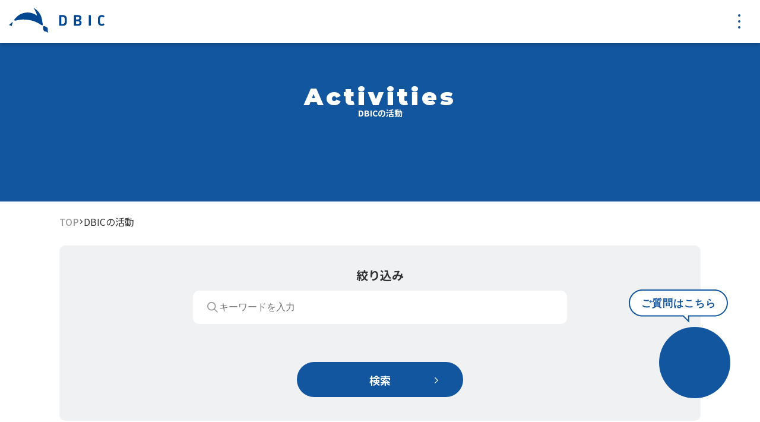

--- FILE ---
content_type: text/html; charset=UTF-8
request_url: https://www.dbic.jp/activities/
body_size: 6965
content:
<!DOCTYPE html>
<html lang="ja">

<head>
    <meta charset="UTF-8">
<meta name="viewport" content="width=device-width, initial-scale=1.0">
<title>デジタルビジネス・イノベーションセンター（DBIC）</title>
<meta name="description" content="DBICは日本を代表するメンバー企業が集まり、多様な技術・技能・ノウハウを持つ外部の企業等も加えて、事業創造をするためのプラットフォームです。">
<meta name="keywords" content="デジタルビジネス,イノベーションセンター,DBIC,デジタルトランスフォーメーション,デザインシンキング,ディスカバーマイセルフ,ダイビングプログラム,ソーシャルイノベーション">
<meta property="og:site_name" content="デジタルビジネス・イノベーションセンター（DBIC）">
<meta property="og:title" content="デジタルビジネス・イノベーションセンター（DBIC）">
<meta property="og:type" content="website">
<meta property="og:description" content="DBICは日本を代表するメンバー企業が集まり、多様な技術・技能・ノウハウを持つ外部の企業等も加えて、事業創造をするためのプラットフォームです。">
<meta property="og:url" content="https://www.dbic.jp/">
<meta property="og:image" content="https://www.dbic.jp/assets/img/OGP.png" />

<link rel="icon" href="https://dbic.jp/assets/img/favicon.ico" />
<meta property="og:locale" content="ja_JP">
<link rel="canonical" href="https://www.dbic.com/">

<!-- Google Tag Manager -->
<script>(function(w,d,s,l,i){w[l]=w[l]||[];w[l].push({'gtm.start':
new Date().getTime(),event:'gtm.js'});var f=d.getElementsByTagName(s)[0],
j=d.createElement(s),dl=l!='dataLayer'?'&l='+l:'';j.async=true;j.src=
'https://www.googletagmanager.com/gtm.js?id='+i+dl;f.parentNode.insertBefore(j,f);
})(window,document,'script','dataLayer','GTM-KPCXFJG');</script>
<!-- End Google Tag Manager -->
        <link rel="stylesheet" href="https://dbic.jp/assets/css/reset.css">
        <link rel="stylesheet" href="https://dbic.jp/assets/css/normalize.css">
        <link href="https://dbic.jp/assets/css/jquery.flipster.min.css" rel="stylesheet" />

        <link rel="stylesheet" href="https://dbic.jp/assets/css/style.css">
        <link rel="stylesheet" href="https://dbic.jp/activities/assets/css/activities.css">

        <!-- Google Fonts -->
        <link rel="preconnect" href="https://fonts.googleapis.com">
        <link rel="preconnect" href="https://fonts.gstatic.com" crossorigin>
        <link
            href="https://fonts.googleapis.com/css2?family=Montserrat:ital,wght@0,100;0,200;0,300;0,400;0,500;0,600;0,700;0,800;0,900;1,100;1,200;1,300;1,400;1,500;1,600;1,700;1,800;1,900&display=swap"
            rel="stylesheet">
        <link
            href="https://fonts.googleapis.com/css2?family=Noto+Sans+JP:wght@100;200;300;400;500;600;700;800;900&display=swap"
            rel="stylesheet">
        <link
            href="https://fonts.googleapis.com/css2?family=Open+Sans:ital,wght@0,300;0,400;0,500;0,600;0,700;0,800;1,300;1,400;1,500;1,600;1,700;1,800&display=swap"
            rel="stylesheet">


</head>

<body>
    <header class="pc_mode">
    <div class="header_content">
        <a href="https://dbic.jp/">
            <img src="https://dbic.jp/assets/img/logodbic.svg" />
        </a>
    </div>
    <div id="menu" class="menu">
        <p>MENU</p>
        <div class="menu_dots">
            <div class="dot">
                <div class="dot_horizontal"></div>
            </div>
        </div>
    </div>
</header>

<div id="menu_opened" class="header__menu pc_mode">
    <div id="menu_content" class="menu_content">
        <a href="https://dbic.jp/" class="logo clicklink_menu">
            <img src="https://dbic.jp/assets/img/logodbic_white.svg" />
        </a>

        <div class="list_menu">
            <div class="col_menu">
                <a href="https://dbic.jp/events" class="item_menu clicklink_menu">
                    <p class="title">Event/Seminar</p>
                    <p class="subtitle">イベント／セミナー</p>
                </a>
                <a href="https://dbic.jp/about" class="item_menu clicklink_menu">
                    <p class="title">What is DBIC</p>
                    <p class="subtitle">DBICとは</p>
                </a>
                <a href="https://dbic.jp/partners" class="item_menu clicklink_menu">
                    <p class="title">Partners/Members</p>
                    <p class="subtitle">共創パートナー/メンバー企業</p>
                </a>
            </div>

            <div class="col_menu">
                <a href="https://dbic.jp/social" class="item_menu clicklink_menu">
                    <p class="title">S by 4D</p>
                    <p class="subtitle">S by 4D</p>
                </a>
                <a href="https://dbic.jp/programs" class="item_menu clicklink_menu">
                    <p class="title">Programs</p>
                    <p class="subtitle">プログラム</p>
                </a>
                <a href="https://dbic.jp/activities" class="item_menu clicklink_menu">
                    <p class="title">Activities</p>
                    <p class="subtitle">DBICの活動</p>
                </a>
                
            </div>

            <div class="col_menu">
                <a href="https://dbic.jp/activities/case-study" class="item_menu clicklink_menu">
                    <p class="title">Case Study</p>
                    <p class="subtitle">社内活用事例</p>
                </a>
                <a href="https://dbic.jp/news" class="item_menu clicklink_menu">
                    <p class="title">News</p>
                    <p class="subtitle">ニュース</p>
                </a>
                <a href="https://dbic.jp/activities/column" class="item_menu clicklink_menu">
                    <p class="title">Column</p>
                    <p class="subtitle">コラム</p>
                </a>
                
            </div>

            <div class="col_menu">
                <a href="https://dbic.jp/base-information" class="item_menu clicklink_menu">
                    <p class="title">Access</p>
                    <p class="subtitle">アクセス</p>
                </a>
                <a href="https://dbic.jp/vision-paper" class="item_menu clicklink_menu">
                    <p class="title">VISION PAPER</p>
                    <p class="subtitle">VISION PAPER</p>
                </a>
                <a href="https://dbic.jp/participation" class="item_menu clicklink_menu">
                    <p class="title">Participation</p>
                    <p class="subtitle">DBIC参加案内</p>
                </a>
               
            </div>
        </div>

        <div class="column_menu">
            <div class="search_box">
                <form method="get" action="https://dbic.jp/mt/mt-search.cgi" class="form__search">
                    <input class="search-txt" type="text" id="search" name="search" placeholder="キーワードを入力">
                    <input type="hidden" name="IncludeBlogs" value="53,57,56,58,55,60,59,54">
                    <div class="search-btn" href="#">
                        <button id="button-search" type="submit">
                            <img class="" src="https://dbic.jp/assets/img/top/search_icon.svg" />
                        </button>
                    </div>
                </form>
            </div>
            <a href="https://dbic.jp/contact" class="button">
                <p>Contact Form</p>
                <img class="icWhite" src="https://dbic.jp/assets/img/top/button_icon.svg" />
                <img class="icBlue" src="https://dbic.jp/assets/img/top/buttonblue_icon.svg" />
            </a>
            <a href="https://dbic.jp/english" class="button">
                <img class="imgEng ic_engWhite" src="https://dbic.jp/assets/img/english/eng_icon.svg" />
                <img class="imgEng ic_engBlue" src="https://dbic.jp/assets/img/english/engblue_icon.svg" />
                <p>English</p>
                <img class="icWhite" src="https://dbic.jp/assets/img/top/button_icon.svg" />
                <img class="icBlue" src="https://dbic.jp/assets/img/top/buttonblue_icon.svg" />
            </a>
        </div>

        <div id="closebutton_menu" class="closebutton_menu" href="#">
            <img class="" src="https://dbic.jp/assets/img/top/close_icon.svg" />
        </div>
    </div>
</div>

        

        <section class="menu_top">
    <div id="top_header" class="top_header pc_mode">
    <a href="https://dbic.jp/">
        <img src="https://dbic.jp/assets/img/logodbic_white.svg" />
    </a>
        <div class="top_menu">
            <a href="https://dbic.jp/events" class="top_menu_item">
                <p class="menu_title">Event/Seminar</p>
                <p class="menu_subtitle">イベント／セミナー</p>
            </a>
            <a href="https://dbic.jp/about" class="top_menu_item">
                <p class="menu_title">What is DBIC</p>
                <p class="menu_subtitle">DBICとは</p>
            </a>
            <a href="https://dbic.jp/social" class="top_menu_item">
                <p class="menu_title">S by 4D</p>
                <p class="menu_subtitle">S by 4D</p>
            </a>
            <a href="https://dbic.jp/programs" class="top_menu_item">
                <p class="menu_title">Programs</p>
                <p class="menu_subtitle">プログラム</p>
            </a>
            <a href="https://dbic.jp/activities" class="top_menu_item">
                <p class="menu_title">Activities</p>
                <p class="menu_subtitle">DBICの活動</p>
            </a>
            <a href="https://dbic.jp/activities/case-study" class="top_menu_item">
                <p class="menu_title">Case Study</p>
                <p class="menu_subtitle">社内活用事例</p>
            </a>
            <a href="https://dbic.jp/base-information" class="top_menu_item">
                <p class="menu_title">Access</p>
                <p class="menu_subtitle">アクセス</p>
            </a>
            

            <a class="top_menu_item search">
                <div class="search-box">
                    <form method="get" action="https://dbic.jp/mt/mt-search.cgi" class="form__search">
                        <input class="search-txt" type="text" id="search" name="search" placeholder="キーワードを入力">
                        <input type="hidden" name="IncludeBlogs" value="53,57,56,58,55,60,59,54">
                        <div id="search-btn-top" class="search-btn" href="#">
                            <img id="open_search-top" class="open_search" src="https://dbic.jp/assets/img/top/search_icon.svg" />
                            <button id="button-search-top" type="submit">
                                <img class="" src="https://dbic.jp/assets/img/top/search_icon.svg" />
                            </button>
                        </div>
                    </form>
                </div>
            </a>
        </div>
    </div>
</section>

            <section id="toppage" class="top top_headers sp_mode">
                <div class="top_header_mobile sp_mode">
    <a href="https://dbic.jp/" class="header_content">
        <img src="https://dbic.jp/assets/img/logodbic.svg" />
    </a>
    <div id="menuSP" class="menu">
        <div class="menu_dots">
            <div class="dot">
            </div>
        </div>
    </div>
</div>

<div id="menu_opened_mobile" class="sp_mode">
    <div class="menu_header">
        <a href="#" class="logo clicklink_menuSP">
            <img src="https://dbic.jp/assets/img/logodbic_white.svg" />
        </a>
        <div id="closebutton_menuSP" class="closebutton_menu" href="#">
            <img class="" src="https://dbic.jp/assets/img/top/close_icon.svg" />
        </div>
    </div>

    <div class="search_box">
        <form method="get" action="https://dbic.jp/mt/mt-search.cgi" class="form__search">
            <input class="search-txt" type="text" id="search" name="search" placeholder="キーワードを入力">
            <input type="hidden" name="IncludeBlogs" value="53,57,56,58,55,60,59,54">
            <div class="search-btn" href="#">
                <button id="button-search" type="submit">
                    <img class="" src="https://dbic.jp/assets/img/top/search_icon.svg" />
                </button>
            </div>
        </form>
    </div>

    <div class="list_menu">
        <div class="col_menu">
            <a href="https://dbic.jp/events" class="item_menu clicklink_menuSP">
                <p class="title">Event/Seminar</p>
                <p class="subtitle">イベント／セミナー</p>
            </a>
            <a href="https://dbic.jp/about" class="item_menu clicklink_menuSP">
                <p class="title">What is DBIC</p>
                <p class="subtitle">DBICとは</p>
            </a>
            <a href="https://dbic.jp/partners" class="item_menu clicklink_menuSP">
                <p class="title">Partners/Members</p>
                <p class="subtitle">共創パートナー/メンバー企業</p>
            </a>
            <a href="https://dbic.jp/social" class="item_menu clicklink_menuSP">
                <p class="title">S by 4D</p>
                <p class="subtitle">S by 4D</p>
            </a>
            <a href="https://dbic.jp/programs" class="item_menu clicklink_menuSP">
                <p class="title">Programs</p>
                <p class="subtitle">プログラム</p>
            </a>
            <a href="https://dbic.jp/activities" class="item_menu clicklink_menuSP">
                <p class="title">Activities</p>
                <p class="subtitle">DBICの活動</p>
            </a>
        </div>

        <div class="col_menu">
            <a href="https://dbic.jp/activities/case-study" class="item_menu clicklink_menuSP">
                <p class="title">Case Study</p>
                <p class="subtitle">社内活用事例</p>
            </a>
            <a href="https://dbic.jp/news" class="item_menu clicklink_menuSP">
                <p class="title">News</p>
                <p class="subtitle">ニュース</p>
            </a>
            <a href="https://dbic.jp/activities/column" class="item_menu clicklink_menuSP">
                <p class="title">Column</p>
                <p class="subtitle">コラム</p>
            </a>
            <a href="https://dbic.jp/base-information" class="item_menu clicklink_menuSP">
                <p class="title">Access</p>
                <p class="subtitle">アクセス</p>
            </a>
            <a href="https://dbic.jp/vision-paper" class="item_menu clicklink_menuSP">
                <p class="title">VISION PAPER</p>
                <p class="subtitle">VISION PAPER</p>
            </a>
            <a href="https://dbic.jp/participation" class="item_menu clicklink_menuSP">
                <p class="title">Participation</p>
                <p class="subtitle">DBIC参加案内</p>
            </a>
        </div>
    </div>

    <a href="https://dbic.jp/contact" class="btn_contact clicklink_menuSP">
        <p>Contact form</p>
        <img class="" src="https://dbic.jp/assets/img/top/buttonblue_icon.svg" />
    </a>
</div>
            </section>

            <section class="activities">
                <div class="container">
                    <div class="title">
                        <div class="text1">
                            <p>Activities</p>
                        </div>
                        <p class="text2">DBICの活動</p>
                    </div>
                </div>
            </section>

            <section class="breadcrumb">
                <div class="container">
                    <a href="https://dbic.jp/" class="top">TOP</a>
                    <img src="https://dbic.jp/assets/img/top/arrow_breadcrumb.svg" />
                    <a href="https://dbic.jp/activities" class="atual_page">DBICの活動</a>
                </div>
            </section>

            <section class="tags">
                <div class="container">
                    <form method="get" action="https://dbic.jp/mt/mt-search.cgi" class="form__search">
                        <p class="text pc_mode">絞り込み</p>
                        <div class="search">
                            <img src="https://dbic.jp/assets/img/top/searchgray_icon.svg" />
                            <input type="text" id="search" name="search" value=""
                                placeholder="キーワードを入力">
                            <input type="hidden" name="IncludeBlogs" value="56">
                        </div>
                        
                        <button class="search_button" type="submit">
                            <div class="button">
                                <p>検索</p>
                                <img class="" src="https://dbic.jp/assets/img/top/button_icon.svg" />
                            </div>
                        </button>
                    </form>
                </div>
            </section>

            <section id="articles" class="articles">
                <div class="container">

                    
                        
                    
                        
                    
                        
                    
                        
                    
                        
                    
                        
                    
                        
                    
                        
                    
                        
                    
                        
                    
                        
                    
                        
                    
                        
                    
                        
                    
                        
                    
                        
                    
                        
                    
                        
                    
                        
                    
                        
                    
                        
                    
                        
                    
                        
                    
                        
                    
                        
                    
                        
                    
                        
                    
                        
                    
                        
                    
                        
                    
                        
                    
                        
                    
                        
                    
                        
                    
                        
                    
                        
                    
                        
                    
                        
                    
                        
                    
                        
                    
                        
                    
                        
                    
                        
                    
                        
                    
                        
                    
                        
                    
                        
                    
                        
                    
                        
                    
                        
                    
                        
                    
                        
                    
                        
                    
                        
                    
                        
                    
                        
                    
                        
                    
                        
                    
                        
                    
                        
                    
                        
                    
                        
                    
                        
                    
                        
                    
                        
                    
                        
                    
                        
                    
                        
                    
                        
                    
                        
                    
                        
                    
                        
                    
                        
                    
                        
                    
                        
                    
                        
                    
                        
                    
                        
                    
                        
                    
                        
                    
                        
                    
                        
                    
                        
                    
                        
                    
                        
                    
                        
                    
                        
                    
                        
                    
                        
                    
                        
                    
                        
                    
                        
                    
                        
                    
                        
                    
                        
                    
                        
                    
                        
                    
                        
                    
                        
                    
                        
                    
                        
                    
                        
                    
                        
                    
                        
                    
                        
                    
                        
                    
                        
                    
                        
                    
                        
                    
                        
                    
                        
                    
                        
                    
                        
                    
                        
                    
                        
                    
                        
                    
                        
                    
                        
                    
                        
                    
                        
                    
                        
                    
                        
                    
                        
                    
                        
                    
                        
                    
                        
                    
                        
                    
                        
                    
                        
                    
                        
                    
                        
                    
                        
                    
                        
                    
                        
                    
                        
                    
                        
                    
                        
                    
                        
                    
                        
                    
                        
                    
                        
                    
                        
                    
                        
                    
                        
                    
                        
                    
                        
                    
                        
                    
                        
                    
                        
                    
                        
                    
                        
                    
                        
                    
                        
                    
                        
                    
                        
                    
                        
                    
                        
                    
                        
                    
                        
                    
                        
                    
                        
                    
                        
                    
                        
                    
                        
                    
                        
                    
                        
                    
                        
                    
                        
                    
                        
                    
                        
                    
                        
                    
                        
                    
                        
                    
                        
                    
                        
                    
                        
                    
                        
                    
                        
                    
                        
                    
                        
                    
                        
                    
                        
                    
                        
                    
                        
                    
                        
                    
                        
                    
                        
                    
                        
                    
                        
                    
                        
                    
                        
                    
                        
                    
                        
                    
                        
                    
                        
                    
                        
                    
                        
                    
                        
                    
                        
                    
                        
                    
                        
                    
                        
                    
                        
                    
                        
                    
                        
                    
                        
                    
                        
                    
                        
                    
                        
                    
                        
                    
                        
                    
                        
                    
                        
                    
                        
                    
                        
                    
                        
                    
                        
                    
                        
                    
                        
                    
                        
                    
                        
                    
                        
                    
                        
                    
                        
                    
                        
                    
                        
                    
                        
                    
                        
                    
                        
                    
                        
                    
                        
                    
                        
                    
                        
                    
                        
                    
                        
                    
                        
                    
                        
                    
                        
                    
                        
                    
                        
                    
                        
                    
                        
                    
                        
                    
                        
                    
                        
                    
                        
                    
                        
                    
                        
                    
                        
                    
                        
                    
                        
                    
                        
                    
                        
                    
                        
                    
                        
                    
                        
                    
                        
                    
                        
                    
                        
                    
                        
                    
                        
                    
                        
                    
                        
                    
                        
                    
                        
                    
                        
                    
                        
                    
                        
                    
                        
                    
                        
                    
                        
                    
                        
                    
                        
                    
                        
                    
                        
                    
                        
                    
                        
                    
                        
                    
                        
                    
                        
                    
                        
                    
                        
                    
                        
                    
                        
                    
                        
                    
                        
                    
                        
                    
                        
                    
                        
                    
                        
                    
                        
                    
                        
                    
                        
                    
                        
                    
                        
                    
                        
                    
                        
                    
                        
                    
                        
                    
                        
                    
                        
                    
                        
                    
                        
                    
                        
                    
                        
                    
                        
                    
                        
                    
                        
                    
                        
                    
                        
                    
                        
                    
                        
                    
                        
                    
                        
                    
                        
                    
                        
                    
                        
                    
                        
                    
                        
                    
                        
                    
                        
                    
                        
                    
                        
                    
                        
                    
                        
                    
                        
                    
                        
                    
                        
                    
                        
                    
                        
                    
                        
                    
                        
                    
                        
                    
                        
                    
                        
                    
                        
                    
                        
                    
                        
                    
                        
                    
                        
                    
                        
                    
                        
                    
                        
                    
                        
                    
                        
                    
                        
                    
                        
                    
                        
                    
                        
                    
                        
                    
                        
                    
                        
                    
                        
                    
                        
                    
                        
                    
                        
                    
                        
                    
                        
                    
                        
                    
                        
                    
                        
                    
                        
                    
                        
                    
                        
                    
                        
                    
                        
                    
                        
                    
                        
                    
                        
                    
                        
                    
                        
                    
                        
                    
                        
                    
                        
                    
                        
                    
                        
                    
                        
                    
                        
                    
                        
                    
                        
                    
                        
                    
                        
                    
                        
                    
                        
                    
                        
                    
                        
                    
                        
                    
                        
                    
                        
                    
                        
                    
                        
                    
                        
                    
                        
                    
                        
                    
                        
                    
                        
                    
                        
                    
                        
                    
                        
                    
                        
                    
                        
                    
                        
                    
                        
                    
                        
                    
                        
                    
                        
                    
                        
                    
                        
                    
                        
                    
                        
                    
                        
                    
                        
                    
                        
                    
                        
                    
                        
                    
                        
                    
                        
                    
                        
                    
                        
                    
                        
                    
                        
                    
                        
                    
                        
                    
                        
                    
                        
                    
                        
                    
                        
                    
                        
                    
                        
                    
                        
                    
                        
                    
                        
                    
                        
                    
                        
                    
                        
                    
                        
                    
                        
                    
                        
                    
                        
                    
                        
                    
                        
                    
                        
                    
                        
                    
                        
                    
                        
                    
                        
                    
                        
                    
                        
                    
                        
                    
                        
                    
                        
                    
                        
                    
                        
                    
                        
                    
                        
                    
                        
                    
                        
                    
                        
                    
                        
                    
                        
                    
                        
                    
                        
                    
                        
                    
                        
                    
                        
                    
                        
                    
                        
                    
                        
                    
                        
                    
                        
                    
                        
                    
                        
                    
                        
                    
                        
                    
                        
                    
                        
                    
                        
                    
                        
                    
                        
                    
                        
                    
                        
                    
                        
                    
                        
                    
                        
                    
                        
                    
                        
                    
                        
                    
                        
                    
                        
                    
                        
                    
                        
                    
                        
                    
                        
                    
                        
                    
                        
                    
                        
                    
                        
                    
                        
                    
                        
                    
                        
                    
                        
                    
                        
                    
                        
                    
                        
                    
                        
                    
                        
                    
                        
                    
                        
                    
                        
                    
                        
                    
                        
                    
                        
                    
                        
                    
                        
                    
                        
                    
                        
                    
                        
                    
                        
                    
                        
                    
                        
                    
                        
                    
                        
                    
                        
                    
                        
                    
                        
                    
                        
                    
                        
                    
                        
                    
                    
                        
                            <a class="item" href="https://dbic.jp/activities/2026/01/202512dbic.html">
                                <div class="item_img">

                                    
                                                                                
                                            <img class="" src="https://dbic.jp/activities/assets_c/2026/01/202512_dbicupdate_report-thumb-1920x1080-5888.png" />
                                        
                                                                            
                                </div>
                                <p class="item_title">
                                    【レポート】2025年12月　DBICアップデート
                                </p>
                                <div class="item_date">
                                    <img src="https://dbic.jp/assets/img/top/calendar_icon.svg" />
                                    <p class="date">
                                        <time datetime=' 2025.12.19 (金)'>
                                                2025.12.19 (金)
                                            </time>
                                            
                                        
                                    </p>
                                </div>
                                <div class="item_tags">
                                    
                                </div>
                            </a>
                            
                        
                            <a class="item" href="https://dbic.jp/activities/2026/01/dbic-dst.html">
                                <div class="item_img">

                                    
                                                                                
                                            <img class="" src="https://dbic.jp/activities/assets_c/2026/01/2025_dst_report-thumb-678x378-5877.png" />
                                        
                                                                            
                                </div>
                                <p class="item_title">
                                    【レポート】自分の「感覚」に再び出会う旅。DBIC デジタル・ストーリーテリング（DST）ワークショップを開催
                                </p>
                                <div class="item_date">
                                    <img src="https://dbic.jp/assets/img/top/calendar_icon.svg" />
                                    <p class="date">
                                        <time datetime=' 2025.12.10 (水)'>
                                                2025.12.10 (水)
                                            </time>
                                            
                                        
                                    </p>
                                </div>
                                <div class="item_tags">
                                    
                                </div>
                            </a>
                            
                        
                            <a class="item" href="https://dbic.jp/activities/2025/10/20259dbiclx-hub-dbic4.html">
                                <div class="item_img">

                                    
                                                                                
                                            <img class="" src="https://dbic.jp/activities/assets_c/2025/10/dbicupdate_20250909-thumb-1920x1080-5831.png" />
                                        
                                                                            
                                </div>
                                <p class="item_title">
                                    【レポート】2025年9月　DBICアップデート　恵比寿から高輪「LX Hub」へ ― DBICの第4の変革
                                </p>
                                <div class="item_date">
                                    <img src="https://dbic.jp/assets/img/top/calendar_icon.svg" />
                                    <p class="date">
                                        <time datetime=' 2025.09.09 (火)'>
                                                2025.09.09 (火)
                                            </time>
                                            
                                        
                                    </p>
                                </div>
                                <div class="item_tags">
                                    
                                </div>
                            </a>
                            
                        
                            <a class="item" href="https://dbic.jp/activities/2025/10/unlock-quest2025.html">
                                <div class="item_img">

                                    
                                                                                
                                            <img class="" src="https://dbic.jp/activities/assets_c/2025/10/506910bbe970770d36521ec035d8dedba5e2fcbd-thumb-678x378-5836.png" />
                                        
                                                                            
                                </div>
                                <p class="item_title">
                                    【レポート】UNLOCK QUEST2025上期レポート　問いを立てて行動し続けること
                                </p>
                                <div class="item_date">
                                    <img src="https://dbic.jp/assets/img/top/calendar_icon.svg" />
                                    <p class="date">
                                        <time datetime=' 2025.08.22 (金)'>
                                                2025.08.22 (金)
                                            </time>
                                            
                                        
                                    </p>
                                </div>
                                <div class="item_tags">
                                    
                                </div>
                            </a>
                            
                        
                            <a class="item" href="https://dbic.jp/activities/2025/08/20256dbicdbic.html">
                                <div class="item_img">

                                    
                                                                                
                                            <img class="" src="https://dbic.jp/activities/assets_c/2025/07/45d1593ba92120e185e8ab9bb5db7f8ba36badeb-thumb-1920x1080-5788.png" />
                                        
                                                                            
                                </div>
                                <p class="item_title">
                                    【レポート】2025年6月　DBICアップデート②：なぜマインドセットが重要なのか？～DBICのプログラムとその関係性について～
                                </p>
                                <div class="item_date">
                                    <img src="https://dbic.jp/assets/img/top/calendar_icon.svg" />
                                    <p class="date">
                                        <time datetime=' 2025.06.12 (木)'>
                                                2025.06.12 (木)
                                            </time>
                                            
                                        
                                    </p>
                                </div>
                                <div class="item_tags">
                                    
                                </div>
                            </a>
                            
                        
                            <a class="item" href="https://dbic.jp/activities/2025/07/20256dbiclx-hub.html">
                                <div class="item_img">

                                    
                                                                                
                                            <img class="" src="https://dbic.jp/activities/assets_c/2025/07/45d1593ba92120e185e8ab9bb5db7f8ba36badeb-thumb-1920x1080-5788.png" />
                                        
                                                                            
                                </div>
                                <p class="item_title">
                                    【レポート】2025年6月　DBICアップデート①：新拠点「LX HUB」始動へ、学びの変革を加速する新方針を発表
                                </p>
                                <div class="item_date">
                                    <img src="https://dbic.jp/assets/img/top/calendar_icon.svg" />
                                    <p class="date">
                                        <time datetime=' 2025.06.12 (木)'>
                                                2025.06.12 (木)
                                            </time>
                                            
                                        
                                    </p>
                                </div>
                                <div class="item_tags">
                                    
                                </div>
                            </a>
                            
                        
                            <a class="item" href="https://dbic.jp/activities/2025/06/-imd-ai.html">
                                <div class="item_img">

                                    
                                                                                
                                            <img class="" src="https://dbic.jp/activities/assets_c/2025/06/8abbac0d432a9696d6b9c40c55c600d55a818dab-thumb-1920x1080-5773.png" />
                                        
                                                                            
                                </div>
                                <p class="item_title">
                                     【レポート】IMDエグゼクティブラウンドテーブル ～AI時代のエグゼクティブに必要な「学び」と「進化」～
                                </p>
                                <div class="item_date">
                                    <img src="https://dbic.jp/assets/img/top/calendar_icon.svg" />
                                    <p class="date">
                                        <time datetime=' 2025.06.09 (月)'>
                                                2025.06.09 (月)
                                            </time>
                                            
                                        
                                    </p>
                                </div>
                                <div class="item_tags">
                                    
                                </div>
                            </a>
                            
                        
                            <a class="item" href="https://dbic.jp/activities/2025/04/34.html">
                                <div class="item_img">

                                    
                                                                                
                                            <img class="" src="https://dbic.jp/activities/assets_c/2025/04/f6986a02d29dbd19176789cb0ae0fc7b24755da6-thumb-1920x1080-5718.png" />
                                        
                                                                            
                                </div>
                                <p class="item_title">
                                    【レポート】企業変革実践シリーズ第34回 行動支援の時代　～アフターデジタルで変質する顧客提供価値～
                                </p>
                                <div class="item_date">
                                    <img src="https://dbic.jp/assets/img/top/calendar_icon.svg" />
                                    <p class="date">
                                        <time datetime=' 2025.04.28 (月)'>
                                                2025.04.28 (月)
                                            </time>
                                            
                                        
                                    </p>
                                </div>
                                <div class="item_tags">
                                    
                                </div>
                            </a>
                            
                        
                            <a class="item" href="https://dbic.jp/activities/2025/05/imd-x-pivot-strategy-boot-camp.html">
                                <div class="item_img">

                                    
                                                                                
                                            <img class="" src="https://dbic.jp/activities/assets_c/2025/05/64a274634954f9119e9bd9c23e3be9adb1cea648-thumb-1920x1080-5727.png" />
                                        
                                                                            
                                </div>
                                <p class="item_title">
                                    【レポート】IMD x PIVOT Strategy Boot Camp 開催
                                </p>
                                <div class="item_date">
                                    <img src="https://dbic.jp/assets/img/top/calendar_icon.svg" />
                                    <p class="date">
                                        <time datetime=' 2025.04.24 (木)'>
                                                2025.04.24 (木)
                                            </time>
                                            
                                        
                                    </p>
                                </div>
                                <div class="item_tags">
                                    
                                </div>
                            </a>
                            
                        
                            <a class="item" href="https://dbic.jp/activities/2025/04/unlock-quest-2024-3.html">
                                <div class="item_img">

                                    
                                                                                
                                            <img class="" src="https://dbic.jp/activities/assets_c/2025/04/e411993d258aa6328f2cb59470fc53d2ef764ecb-thumb-678x378-5716.png" />
                                        
                                                                            
                                </div>
                                <p class="item_title">
                                    【レポート】UNLOCK QUEST 2024年下期　変革を生む「問い」と「対話」──自らの殻を破る旅
                                </p>
                                <div class="item_date">
                                    <img src="https://dbic.jp/assets/img/top/calendar_icon.svg" />
                                    <p class="date">
                                        <time datetime=' 2025.04.22 (火)'>
                                                2025.04.22 (火)
                                            </time>
                                            
                                        
                                    </p>
                                </div>
                                <div class="item_tags">
                                    
                                </div>
                            </a>
                            
                        
                            <a class="item" href="https://dbic.jp/activities/2025/04/20253-dbicdx.html">
                                <div class="item_img">

                                    
                                                                                
                                            <img class="" src="https://dbic.jp/activities/assets_c/2025/04/12208cb2a4648551bf0d9621269d0cd21e921ca3-thumb-1920x1080-5714.png" />
                                        
                                                                            
                                </div>
                                <p class="item_title">
                                    【レポート】2025年3月 DBICアップデート②『DXの入り口』に立つとは？〜プログラム参加者が語る、気づきとその先〜
                                </p>
                                <div class="item_date">
                                    <img src="https://dbic.jp/assets/img/top/calendar_icon.svg" />
                                    <p class="date">
                                        <time datetime=' 2025.04.22 (火)'>
                                                2025.04.22 (火)
                                            </time>
                                            
                                        
                                    </p>
                                </div>
                                <div class="item_tags">
                                    
                                </div>
                            </a>
                            
                        
                            <a class="item" href="https://dbic.jp/activities/2025/04/20253dbic.html">
                                <div class="item_img">

                                    
                                                                                
                                            <img class="" src="https://dbic.jp/activities/assets_c/2025/04/0e8d6473a26d8a089dd5d214f3e3b5a15026e389-thumb-1920x1080-5689.png" />
                                        
                                                                            
                                </div>
                                <p class="item_title">
                                    【レポート】2025年3月　DBICアップデート①活動報告&来年度の方針
                                </p>
                                <div class="item_date">
                                    <img src="https://dbic.jp/assets/img/top/calendar_icon.svg" />
                                    <p class="date">
                                        <time datetime=' 2025.04.14 (月)'>
                                                2025.04.14 (月)
                                            </time>
                                            
                                        
                                    </p>
                                </div>
                                <div class="item_tags">
                                    
                                </div>
                            </a>
                            
                </div>

                
                    
                        <ul class="pagination">
                            
                    

                    
                        <li class="page-link page_button_current pag__active"><a href="https://dbic.jp/activities/index.php#articles">
                                1
                            </a></li>
                        

                    
                
                    

                    
                            <li class="page-link page_button"><a href="https://dbic.jp/activities/index_2.php#articles">
                                    2
                                </a></li>
                    

                    
                
                    

                    
                            <li class="page-link page_button"><a href="https://dbic.jp/activities/index_3.php#articles">
                                    3
                                </a></li>
                    

                    
                
                    

                    
                            <li class="page-link page_button"><a href="https://dbic.jp/activities/index_4.php#articles">
                                    4
                                </a></li>
                    

                    
                
                    

                    
                            <li class="page-link page_button"><a href="https://dbic.jp/activities/index_5.php#articles">
                                    5
                                </a></li>
                    

                    
                
                    

                    
                            <li class="page-link page_button"><a href="https://dbic.jp/activities/index_6.php#articles">
                                    6
                                </a></li>
                    

                    
                
                    

                    
                            <li class="page-link page_button"><a href="https://dbic.jp/activities/index_7.php#articles">
                                    7
                                </a></li>
                    

                    
                
                    

                    
                            <li class="page-link page_button"><a href="https://dbic.jp/activities/index_8.php#articles">
                                    8
                                </a></li>
                    

                    
                
                    

                    
                            <li class="page-link page_button"><a href="https://dbic.jp/activities/index_9.php#articles">
                                    9
                                </a></li>
                    

                    
                
                    

                    
                            <li class="page-link page_button"><a href="https://dbic.jp/activities/index_10.php#articles">
                                    10
                                </a></li>
                    

                    
                
                    

                    
                            <li class="page-link page_button"><a href="https://dbic.jp/activities/index_11.php#articles">
                                    11
                                </a></li>
                    

                    
                
                    

                    
                            <li class="page-link page_button"><a href="https://dbic.jp/activities/index_12.php#articles">
                                    12
                                </a></li>
                    

                    
                
                    

                    
                            <li class="page-link page_button"><a href="https://dbic.jp/activities/index_13.php#articles">
                                    13
                                </a></li>
                    

                    
                
                    

                    
                            <li class="page-link page_button"><a href="https://dbic.jp/activities/index_14.php#articles">
                                    14
                                </a></li>
                    

                    
                
                    

                    
                            <li class="page-link page_button"><a href="https://dbic.jp/activities/index_15.php#articles">
                                    15
                                </a></li>
                    

                    
                
                    

                    
                            <li class="page-link page_button"><a href="https://dbic.jp/activities/index_16.php#articles">
                                    16
                                </a></li>
                    

                    
                
                    

                    
                            <li class="page-link page_button"><a href="https://dbic.jp/activities/index_17.php#articles">
                                    17
                                </a></li>
                    

                    
                
                    

                    
                            <li class="page-link page_button"><a href="https://dbic.jp/activities/index_18.php#articles">
                                    18
                                </a></li>
                    

                    
                
                    

                    
                            <li class="page-link page_button"><a href="https://dbic.jp/activities/index_19.php#articles">
                                    19
                                </a></li>
                    

                    
                
                    

                    
                            <li class="page-link page_button"><a href="https://dbic.jp/activities/index_20.php#articles">
                                    20
                                </a></li>
                    

                    
                
                    

                    
                            <li class="page-link page_button"><a href="https://dbic.jp/activities/index_21.php#articles">
                                    21
                                </a></li>
                    

                    
                
                    

                    
                            <li class="page-link page_button"><a href="https://dbic.jp/activities/index_22.php#articles">
                                    22
                                </a></li>
                    

                    
                
                    

                    
                            <li class="page-link page_button"><a href="https://dbic.jp/activities/index_23.php#articles">
                                    23
                                </a></li>
                    

                    
                
                    

                    
                            <li class="page-link page_button"><a href="https://dbic.jp/activities/index_24.php#articles">
                                    24
                                </a></li>
                    

                    
                        
                            <li class="next_button">
                                <a href="https://dbic.jp/activities/index_2.php#articles">Next</a>
                                <img class="" src="https://dbic.jp/assets/img/top/buttonblue_icon.svg" />
                            </li>
                        
                        </ul>
                    
                


            </section>

            <div id="faq" class="faq">
    <img id="imgWhite" src="https://dbic.jp/assets/img/chatbot.svg" />
    <img id="imgBlue" src="https://dbic.jp/assets/img/chatbot_blue.svg" />

</div>

<footer>
    <div class="contact">
        <div class="content">
            <div class="cont_header">
                <p class="title"><span>C</span>ontact</p>
                <div class="twodotsline_blue">
                    <div class="minicircle"></div>
                    <div class="line pc_mode" style="width: 183px;"></div>
                    <div class="line sp_mode" style="width: 146px;"></div>
                    <div class="minicircle"></div>
                </div>s
                <p class="subtitle">お問い合わせ</p>
            </div>
            <div class="vertical_line pc_mode"></div>
            <div class="cont_button">
                <p>ご相談・ご質問等ございましたら、<br>お気軽にお問い合わせください。</p>
                <a href="https://dbic.jp/contact" class="button">
                    <p>Contact Form</p>
                    <img class="" src="https://dbic.jp/assets/img/top/button_icon.svg" />
                </a>
            </div>
        </div>
    </div>

    <div class="footer_container">
        <div class="blue_block">
            <div class="content1">
                <div class="snslink">
                    <img class="" src="https://dbic.jp/assets/img/footer/logo_footer.svg" />
                    <div class="snsbutton pc_mode">
                        <p>SNS LINK：</p>
                        <a href="https://www.facebook.com/dbic.jp/" class="item" target="_blank">
                            <img class="" src="https://dbic.jp/assets/img/footer/fb_icon.svg" />
                        </a>
                        <a href="https://twitter.com/CeFIL_DBIC" class="item" target="_blank">
                            <img class="" src="https://dbic.jp/assets/img/footer/x_icon.svg" />
                        </a>
                        <a href="https://www.linkedin.com/company/dbic-jp/" class="item" target="_blank">
                            <img class="" src="https://dbic.jp/assets/img/footer/in_icon.svg" />
                        </a>
                        <a href="https://www.instagram.com/cefil_dbic/" class="item" target="_blank">
                            <img class="" src="https://dbic.jp/assets/img/footer/instagram_icon.svg" />
                        </a>
                        <!-- <a href="https://dbic.jp/rss.xml" class="item" target="_blank">
                            <img class="" src="https://dbic.jp/assets/img/footer/rss_icon.svg" />
                        </a> -->
                    </div>
                </div>
                <div class="menu pc_mode">
                    <div class="menu_col">
                        <a href="https://dbic.jp/events" class="item">イベント/セミナー</a>
                        <a href="https://dbic.jp/about" class="item">DBICとは</a>
                        <a href="https://dbic.jp/partners" class="item">共創パートナー/メンバー企業</a>
                        <a href="https://dbic.jp/social" class="item">S by 4D</a>
                    </div>
                    <div class="menu_col">
                        <a href="https://dbic.jp/programs" class="item">プログラム</a>
                        <a href="https://dbic.jp/activities" class="item">DBICの活動</a>
                        <a href="https://dbic.jp/activities/case-study" class="item">社内活用事例</a>
                        <a href="https://dbic.jp/news" class="item">ニュース</a>
                    </div>
                    <div class="menu_col">
                        <a href="https://dbic.jp/activities/column" class="item">コラム</a>
                        <a href="https://dbic.jp/base-information" class="item">アクセス</a>
                        <a href="https://dbic.jp/vision-paper" class="item">VISION PAPER</a>
                        <a href="https://dbic.jp/participation" class="item">DBIC参加案内</a>
                    </div>
                </div>

                <div class="menu_mobile sp_mode">
                    <div class="menu_col">
                        <a href="https://dbic.jp/events" class="item">イベント/セミナー</a>
                        <a href="https://dbic.jp/about" class="item">DBICとは</a>
                        <a href="https://dbic.jp/partners" class="item">パートナー</a>
                        <a href="https://dbic.jp/social" class="item">S by 4D</a>
                        <a href="https://dbic.jp/programs" class="item">プログラム</a>
                        <a href="https://dbic.jp/activities" class="item">DBICの活動</a>
                    </div>
                    <div class="menu_col">
                        <a href="https://dbic.jp/news" class="item">ニュース</a>
                        <a href="https://dbic.jp/activities/column" class="item">コラム</a>
                        <a href="https://dbic.jp/activities/case-study" class="item">社内活用事例</a>
                        <a href="https://dbic.jp/base-information" class="item">アクセス</a>
                        <a href="https://dbic.jp/vision-paper" class="item">VISION PAPER</a>
                        <a href="https://dbic.jp/participation" class="item">DBIC参加案内</a>
                    </div>
                </div>

                <div class="snsbutton_mobile sp_mode">
                    <p>SNS LINK：</p>
                    <a href="https://www.facebook.com/dbic.jp/" class="item" target="_blank">
                        <img class="" src="https://dbic.jp/assets/img/footer/fb_icon.svg" />
                    </a>
                    <a href="https://twitter.com/CeFIL_DBIC" class="item" target="_blank">
                        <img class="" src="https://dbic.jp/assets/img/footer/x_icon.svg" />
                    </a>
                    <a href="https://www.linkedin.com/company/dbic-jp/" class="item" target="_blank">
                        <img class="" src="https://dbic.jp/assets/img/footer/in_icon.svg" />
                    </a>
                    <a href="https://www.instagram.com/cefil_dbic/" class="item" target="_blank">
                        <img class="" src="https://dbic.jp/assets/img/footer/instagram_icon.svg" />
                    </a>
                    <!-- <a href="/rss.xml" class="item" target="_blank">
                        <img class="" src="https://dbic.jp/assets/img/footer/rss_icon.svg" />
                    </a> -->
                </div>

            </div>
            <div class="horizontal_line"></div>
            <div class="content2">
                <p class="link1">デジタルビジネス・イノベーションセンター（DBIC）は特定非営利活動法人<a href="https://cefil.jp/" target="_blank">CeFIL</a>によって運営されています。</p>
                <div class="link2">
                    <a href="https://dbic.jp/contact" class="item">お問い合わせ</a>
                    <p>|</p>
                    <a href="https://dbic.jp/privacy-policy" class="item">プライバシーポリシー</a>
                    <p>|</p>
                    <a href="https://dbic.jp/english" class="item">English</a>
                </div>
            </div>

            <a class="pagetop" href="#toppage">
                <img class="" src="https://dbic.jp/assets/img/footer/pagetop.svg" />
            </a>
        </div>
        <div class="black_block">
            <div class="block_content">
                <p class="">このサイトはreCAPTHAによって保護されており、<br classs="sp_mode">Googleの<a href="https://policies.google.com/privacy?hl=ja">プライバシーポリシー</a>と利用規約が適応されます。</p>
                <p class="copyright"> &copy;
                    2026 DBIC All rights reserved.
                </p>
            </div>
        </div>
    </div>
</footer>

<script type="text/javascript">
    var botId = '654b4094bd67893d5d2f0f7d';
    var cb_host = 'https://chatbot.ai-communication.jp/client/';
</script>
<script type="text/javascript" src="https://chatbot.ai-communication.jp/js/chatbot-iframe.js"></script>

<!-- Google Tag Manager (noscript) -->
<noscript><iframe src="https://www.googletagmanager.com/ns.html?id=GTM-KPCXFJG"
height="0" width="0" style="display:none;visibility:hidden"></iframe></noscript>
<!-- End Google Tag Manager (noscript) -->
                <script src="https://dbic.jp/assets/js/jquery-3.7.1.min.js"></script>
                <script src="https://ajax.googleapis.com/ajax/libs/jquery/3.7.1/jquery.min.js"></script>
                <script src="https://dbic.jp/assets/js/functions.js"></script>
                <script src="https://dbic.jp/activities/assets/js/activities_functions.js"></script>
</body>

</html>

--- FILE ---
content_type: text/css
request_url: https://dbic.jp/assets/css/normalize.css
body_size: 1700
content:
/**
 * 1. Correct the line height in all browsers.
 * 2. Prevent adjustments of font size after orientation changes in iOS.
 */
 html {
    line-height: 1.15;
    /* 1 */
    -webkit-text-size-adjust: 100%;
    /* 2 */ }

/* Sections
   ========================================================================== */
/**
 * Remove the margin in all browsers.
 */
body {
    margin: 0; }

/**
 * Render the `main` element consistently in IE.
 */
main {
    display: block; }

/**
 * Correct the font size and margin on `h1` elements within `section` and
 * `article` contexts in Chrome, Firefox, and Safari.
 */
h1 {
    font-size: 2em;
    margin: 0.67em 0; }

/* Grouping content
   ========================================================================== */
/**
 * 1. Add the correct box sizing in Firefox.
 * 2. Show the overflow in Edge and IE.
 */
hr {
    -webkit-box-sizing: content-box;
    box-sizing: content-box;
    /* 1 */
    height: 0;
    /* 1 */
    overflow: visible;
    /* 2 */ }

/**
 * 1. Correct the inheritance and scaling of font size in all browsers.
 * 2. Correct the odd `em` font sizing in all browsers.
 */
pre {
    font-family: monospace, monospace;
    /* 1 */
    font-size: 1em;
    /* 2 */ }

/* Text-level semantics
   ========================================================================== */
/**
 * Remove the gray background on active links in IE 10.
 */
a {
    background-color: transparent; }

/**
 * 1. Remove the bottom border in Chrome 57-
 * 2. Add the correct text decoration in Chrome, Edge, IE, Opera, and Safari.
 */
abbr[title] {
    border-bottom: none;
    /* 1 */
    text-decoration: underline;
    /* 2 */
    -webkit-text-decoration: underline dotted;
    text-decoration: underline dotted;
    /* 2 */ }

/**
 * Add the correct font weight in Chrome, Edge, and Safari.
 */
b,
strong {
    font-weight: bolder; }

/**
 * 1. Correct the inheritance and scaling of font size in all browsers.
 * 2. Correct the odd `em` font sizing in all browsers.
 */
code,
kbd,
samp {
    font-family: monospace, monospace;
    /* 1 */
    font-size: 1em;
    /* 2 */ }

/**
 * Add the correct font size in all browsers.
 */
small {
    font-size: 80%; }

/**
 * Prevent `sub` and `sup` elements from affecting the line height in
 * all browsers.
 */
sub,
sup {
    font-size: 75%;
    line-height: 0;
    position: relative;
    vertical-align: baseline; }

sub {
    bottom: -0.25em; }

sup {
    top: -0.5em; }

/* Embedded content
   ========================================================================== */
/**
 * Remove the border on images inside links in IE 10.
 */
img {
    border-style: none; }

/* Forms
   ========================================================================== */
/**
 * 1. Change the font styles in all browsers.
 * 2. Remove the margin in Firefox and Safari.
 */
button,
input,
optgroup,
select,
textarea {
    font-family: inherit;
    /* 1 */
    font-size: 100%;
    /* 1 */
    line-height: 1.15;
    /* 1 */
    margin: 0;
    /* 2 */ }

/**
 * Show the overflow in IE.
 * 1. Show the overflow in Edge.
 */
button,
input {
    /* 1 */
    overflow: visible; }

/**
 * Remove the inheritance of text transform in Edge, Firefox, and IE.
 * 1. Remove the inheritance of text transform in Firefox.
 */
button,
select {
    /* 1 */
    text-transform: none; }

/**
 * Correct the inability to style clickable types in iOS and Safari.
 */
button,
[type="button"],
[type="reset"],
[type="submit"] {
    -webkit-appearance: button; }

/**
 * Remove the inner border and padding in Firefox.
 */
button::-moz-focus-inner,
[type="button"]::-moz-focus-inner,
[type="reset"]::-moz-focus-inner,
[type="submit"]::-moz-focus-inner {
    border-style: none;
    padding: 0; }

/**
 * Restore the focus styles unset by the previous rule.
 */
button:-moz-focusring,
[type="button"]:-moz-focusring,
[type="reset"]:-moz-focusring,
[type="submit"]:-moz-focusring {
    outline: 1px dotted ButtonText; }

/**
 * Correct the padding in Firefox.
 */
fieldset {
    padding: 0.35em 0.75em 0.625em; }

/**
 * 1. Correct the text wrapping in Edge and IE.
 * 2. Correct the color inheritance from `fieldset` elements in IE.
 * 3. Remove the padding so developers are not caught out when they zero out
 *    `fieldset` elements in all browsers.
 */
legend {
    -webkit-box-sizing: border-box;
    box-sizing: border-box;
    /* 1 */
    color: inherit;
    /* 2 */
    display: table;
    /* 1 */
    max-width: 100%;
    /* 1 */
    padding: 0;
    /* 3 */
    white-space: normal;
    /* 1 */ }

/**
 * Add the correct vertical alignment in Chrome, Firefox, and Opera.
 */
progress {
    vertical-align: baseline; }

/**
 * Remove the default vertical scrollbar in IE 10+.
 */
textarea {
    overflow: auto; }

/**
 * 1. Add the correct box sizing in IE 10.
 * 2. Remove the padding in IE 10.
 */
[type="checkbox"],
[type="radio"] {
    -webkit-box-sizing: border-box;
    box-sizing: border-box;
    /* 1 */
    padding: 0;
    /* 2 */ }

/**
 * Correct the cursor style of increment and decrement buttons in Chrome.
 */
[type="number"]::-webkit-inner-spin-button,
[type="number"]::-webkit-outer-spin-button {
    height: auto; }

/**
 * 1. Correct the odd appearance in Chrome and Safari.
 * 2. Correct the outline style in Safari.
 */
[type="search"] {
    -webkit-appearance: textfield;
    /* 1 */
    outline-offset: -2px;
    /* 2 */ }

/**
 * Remove the inner padding in Chrome and Safari on macOS.
 */
[type="search"]::-webkit-search-decoration {
    -webkit-appearance: none; }

/**
 * 1. Correct the inability to style clickable types in iOS and Safari.
 * 2. Change font properties to `inherit` in Safari.
 */
::-webkit-file-upload-button {
    -webkit-appearance: button;
    /* 1 */
    font: inherit;
    /* 2 */ }

/* Interactive
   ========================================================================== */
/*
 * Add the correct display in Edge, IE 10+, and Firefox.
 */
details {
    display: block; }

/*
 * Add the correct display in all browsers.
 */
summary {
    display: list-item; }

/* Misc
   ========================================================================== */
/**
 * Add the correct display in IE 10+.
 */
template {
    display: none; }

/**
 * Add the correct display in IE 10.
 */
[hidden] {
    display: none; }

--- FILE ---
content_type: text/css
request_url: https://dbic.jp/assets/css/style.css
body_size: 13656
content:
@import url(../css/settings.css);
@import url(../css/slider.css);

html {
    /* scroll-behavior: smooth; */
    scroll-padding-top: 6rem;
}

body {
    max-width: 100vw;
    font-family: var(--montserrat);
    position: relative;
}

/* top header */

section.top_headers {
    height: auto !important;
}

/* faq */

.faq {
    display: none;
    position: fixed;
    bottom: 36px;
    right: 37px;
    z-index: 5;
    cursor: pointer;
}

#faq #imgWhite {
    width: 174px;
    position: absolute;
    bottom: 0;
    right: 0;
}


#faq #imgBlue{
    width: 174px;
    position: absolute;
    bottom: 0;
    right: 0;
    display: none;
}

#faq:hover #imgWhite{
    display: none !important;
}

#faq:hover #imgBlue{
    display: block !important;
}


/* loading  */

.loading {

    position: fixed;

    top: 0;

    left: 0;

    width: 100%;

    height: 100vh;

    display: flex;

    align-items: center;

    justify-content: center;

    flex-direction: column;

    gap: 24px;

    z-index: 11;

    background-color: #fff;

}



.loading img {

    width: 90px;

    height: 55px;

}



.loading-005 {

    display: flex;

    justify-content: center;

    align-items: center;

}



.loading-005 span {

    display: inline-block;

    color: var(--blue-theme);

    font-weight: 700;

    font-size: 20px;

    font-family: var(--montserrat);

    animation: animation-loading-005 1s infinite;

}



.loading-005 span:nth-of-type(2) {

    animation-delay: .1s;

}



.loading-005 span:nth-of-type(3) {

    animation-delay: .2s;

}



.loading-005 span:nth-of-type(4) {

    animation-delay: .3s;

}



.loading-005 span:nth-of-type(5) {

    animation-delay: .4s;

}



.loading-005 span:nth-of-type(6) {

    animation-delay: .5s;

}



.loading-005 span:nth-of-type(7) {

    animation-delay: .6s;

}



.loading-005 span:nth-of-type(8) {

    animation-delay: .7s;

}



.loading-005 span:nth-of-type(9) {

    animation-delay: .8s;

}



.loading-005 span:nth-of-type(10) {

    animation-delay: .9s;

}



@keyframes animation-loading-005 {

    50% {

        transform: translateY(10px);

    }

}



/* breadcrumb */
section.breadcrumb {
    margin-top: 26px;
    display: flex;
    align-items: center;
    justify-content: center;
    width: 100%;
}

section.breadcrumb .container {
    display: flex;
    align-items: center;
    gap: 8px;
    width: 100%;
    max-width: 1080px;
}

section.breadcrumb .container .gray_icon {
    background-color: var(--gray1);
    -webkit-mask: url(/assets/img/top/arrow_breadcrumb.svg) no-repeat center;
    mask: url(/assets/img/top/arrow_breadcrumb.svg) no-repeat center;
    width: 12px;
    height: 12px;
    -webkit-mask-size: contain;
}

section.breadcrumb .top {
    font-size: 16px;
    font-weight: 500;
    font-family: var(--notosansjp);
    color: var(--gray1);
    cursor: pointer;
}

section.breadcrumb img {
    width: 8px;
    height: 8px;
}

section.breadcrumb .atual_page {
    font-size: 16px;
    font-weight: 400;
    font-family: var(--notosansjp);
    color: var(--black);
    cursor: pointer;
}


/* opening animation */

.opening_animation {

    flex-direction: column;

    width: 100%;

    height: 100vh;

    background-color: #fff;

    position: absolute;

    top: 0;

    left: 0;

    z-index: 10;
    position: fixed;
    background-color: #fff;
    display: none;
}



.opening_animation svg {

    font-family: 'Open Sans', sans-serif;

    font-weight: 900;

    position: absolute;

    width: 100%;

    height: 100%;

}



.opening_animation svg text {

    text-transform: uppercase;

    /* animation: stroke 5s; */

    stroke-width: 3;

    stroke: var(--blue-theme);

    font-size: 232px;

}



.opening_animation svg .text_blue {

    fill: var(--blue-theme);

}



.opening_animation svg .text_normal {

    fill: #fff;

}



.opening_animation .text_business {

    font-size: 186px;

}



.opening_animation img {

    position: absolute;

    top: 391px;

    left: 10px;

}



.opening_animation .text_innovation {

    font-size: 144px;

}



.opening_animation .text_center {

    font-size: 233px;

}



@keyframes stroke {

    0% {

        fill: rgba(72, 138, 20, 0);

        stroke: #1356A0;

        stroke-dashoffset: 25%;

        stroke-dasharray: 0 50%;

        stroke-width: 2;

    }



    70% {

        fill: rgba(72, 138, 20, 0);

        stroke: #1356A0;

    }



    80% {

        fill: rgba(72, 138, 20, 0);

        stroke: #1356A0;

        stroke-width: 3;

    }



    100% {

        fill: #1356A0;

        stroke: rgba(54, 95, 160, 0);

        stroke-dashoffset: -25%;

        stroke-dasharray: 50% 0;

        stroke-width: 2;

        visibility: hidden;

    }

}

/* menu_top */

section.menu_top {
    width: 100%;
    display: flex;
    flex-direction: column;
    align-items: center;
    background-color: var(--blue-theme);
    position: inherit;
    z-index: 3;
}

section.menu_top .top_header {
    width: 100%;
    display: flex;

    justify-content: space-between;

    align-items: center;


    height: 72px;

    gap: 144px;
    padding: 0 48px;
    box-sizing: border-box;

}



section.menu_top .top_header img {

    width: 100%;

    max-width: 245px;

    height: 64px;

}



section.menu_top .top_header .top_menu {

    width: 100%;

    display: flex;

    justify-content: flex-end;

    gap: 40px;

}



section.menu_top .top_header .top_menu .top_menu_item {

    display: flex;

    flex-direction: column;

    align-items: center;

    justify-content: center;

    gap: 8px;

    cursor: pointer;

}



section.menu_top .top_header .top_menu .top_menu_item p {

    text-align: center;

}



section.menu_top .top_header .top_menu .top_menu_item .menu_title {

    width: 100%;

    font-size: 14px;

    font-weight: 900;

    color: #fff;

    position: relative;

}



section.menu_top .top_header .top_menu .top_menu_item .menu_subtitle {

    width: 100%;

    font-size: 10px;

    font-weight: 500;

    color: var(--gray4);

    font-family: var(--notosansjp);

}



section.menu_top .top_header .top_menu .top_menu_item img {

    width: 40px;

    height: 40px;

}



section.menu_top .top_header .top_menu .top_menu_item .menu_title::before {

    content: "";

    position: absolute;

    display: block;

    width: 100%;

    height: 2px;

    bottom: -3.5px;

    left: 0;

    background-color: #fff;

    transform: scaleX(0);

    transform-origin: top left;

    transition: transform 0.3s ease;

}



section.menu_top .top_header .top_menu .top_menu_item:hover .menu_title::before {

    transform: scaleX(1);

}

section.menu_top .top_header .top_menu .top_menu_item.search {
    width: 40px;
    position: relative;
}

section.menu_top .top_header .top_menu .top_menu_item .search-box {
    position: absolute;
    top: 50%;
    left: 50%;
    transform: translate(-50%, -50%);
    background: #fff;
    height: 40px;
    border-radius: 40px;
    border: 1px solid var(--gray3);
    display: flex;
}

section.menu_top .top_header .top_menu .top_menu_item .search-box form {
    position: absolute;
    top: 50%;
    left: 50%;
    transform: translate(-50%, -50%);
    background: #fff;
    height: 40px;
    border-radius: 40px;
    border: 1px solid var(--gray3);
    display: flex;
}

section.menu_top .top_header .top_menu .top_menu_item .search-box form .search-btn {
    float: right;
    width: 40px;
    height: 40px;
    border-radius: 50%;
    background: #fff;
    display: flex;
    justify-content: center;
    align-items: center;
    text-decoration: none;
    transition: 0.4s;
}

section.menu_top .top_header .top_menu .top_menu_item .search-box form .search-btn .open_search {
    width: 18px;
    height: 18px;
}

section.menu_top .top_header .top_menu .top_menu_item .search-box form .search-btn button {
    /* display: flex; */
    justify-content: center;
    align-items: center;
    display: none;
    width: 40px;
    height: 40px;
}

section.menu_top .top_header .top_menu .top_menu_item .search-box form .search-btn button img {
    width: 18px;
    height: 18px;
}

section.menu_top .top_header .top_menu .top_menu_item .search-box form .search-txt {
    border: none;
    background: none;
    outline: none;
    float: left;
    padding: 0;
    color: var(--black);
    font-size: 16px;
    font-weight: 500;
    font-family: var(--notosansjp);
    line-height: 25px;
    width: 0px;
}

section.menu_top .top_header .top_menu .top_menu_item .search-box form .search-txt::placeholder {
    color: var(--gray1);
    font-size: 16px;
    font-weight: 500;
    font-family: var(--notosansjp);
}

section.menu_top .top_header .top_menu .top_menu_item .search-box form .search-txt.searchActive {
    width: 150px;
    padding: 0 6px;
    margin-left: 24px;
}

section.menu_top .top_header .top_menu .top_menu_item.search.searchActive {
    width: 220px;
}




/* header */

header {

    width: 100%;

    height: 72px;

    display: flex;
    align-items: center;
    justify-content: center;

    position: fixed;
    z-index: 2;
    background-color: #fff;
    opacity: 0.8;
}


header .header_content {

    width: 100%;
    padding-left: 48px;

}



header .header_content img {

    width: 100%;

    max-width: 245px;

    height: 64px;

}

header .menu {
    display: flex;
    align-items: center;
    gap: 10px;
    cursor: pointer;
    padding-right: 24px;
}

header .menu p {
    font-size: 20px;
    color: var(--black);
    font-weight: 700;
}

header .menu .menu_dots {
    width: 40px;
    height: 40px;
    border-radius: 50%;
    background-color: #fff;
    display: flex;
    justify-content: center;
    align-items: center;
}

header .menu .menu_dots .dot {
    width: 7px;
    height: 7px;
    background-color: var(--blue-theme);
    position: relative;
    border-radius: 50%;
    transition: height 0.25s;
    display: flex;
    align-items: center;
    justify-content: center;
}

header .menu .menu_dots .dot::after {
    content: "";
    width: 7px;
    height: 7px;
    position: absolute;
    border-radius: 50%;
    background-color: var(--blue-theme);
}

header .menu .menu_dots .dot::before {
    content: "";
    width: 7px;
    height: 7px;
    position: absolute;
    border-radius: 50%;
    background-color: var(--blue-theme);
}

header .menu .menu_dots .dot:before {
    top: -10px;
}


header .menu .menu_dots .dot:after {
    top: 10px;
}


header .menu .menu_dots:hover .dot {
    width: 100%;
    height: 100%;
}


header .menu .menu_dots:hover .dot::after {
    display: none;
}

header .menu .menu_dots:hover .dot::before {
    display: none;
}

header .menu .menu_dots .dot .dot_horizontal {
    display: none;
    width: 7px;
    height: 7px;
    background-color: #fff;
    position: relative;
    border-radius: 50%;
    transition: height 0.25s;
}

header .menu .menu_dots .dot .dot_horizontal::after {
    content: "";
    width: 7px;
    height: 7px;
    position: absolute;
    border-radius: 50%;
    background-color: #fff;
}

header .menu .menu_dots .dot .dot_horizontal::before {
    content: "";
    width: 7px;
    height: 7px;
    position: absolute;
    border-radius: 50%;
    background-color: #fff;
}

header .menu .menu_dots .dot .dot_horizontal::before {
    left: -10px;
}


header .menu .menu_dots .dot .dot_horizontal::after {
    left: 10px;
}


header .menu .menu_dots:hover .dot .dot_horizontal {
    display: flex;
}

.expand_menu {
    display: block;
    width: 100%;
    height: 100vh;
    position: fixed;
    top: 0;
    left: 0;
    background-color: rgba(0, 0, 0, 0.2);
    z-index: 9999;
}

#menu_opened .menu_content {
    display: flex;
    background-color: var(--blue-theme);
    padding: 32px 50px;
    justify-content: space-between;
    display: none;
}

#menu_opened .menu_content .logo {
    margin-right: 20px;
    cursor: pointer;
}

#menu_opened .menu_content .logo img {
    width: 100%;
    max-width: 124px;
}

#menu_opened .menu_content .list_menu {
    display: flex;
    gap: 96px;
    margin-right: 20px;
}

#menu_opened .menu_content .column_menu {
    display: flex;
    flex-direction: column;
    align-items: center;
    gap: 16px;
    margin-right: 20px;
}

#menu_opened .menu_content .column_menu .item_menu {
    display: flex;
    flex-direction: column;
    gap: 12px;
    cursor: pointer;
}

#menu_opened .menu_content .column_menu .item_menu .title {
    width: max-content;
    font-size: 14px;

    font-weight: 900;

    color: #fff;

    position: relative;

}

#menu_opened .menu_content .column_menu .item_menu .subtitle {
    width: 100%;

    font-size: 10px;

    font-weight: 500;

    color: var(--gray4);

    font-family: var(--notosansjp);
}

#menu_opened .menu_content .column_menu .item_menu .title::before {

    content: "";

    position: absolute;

    display: block;

    width: 100%;

    height: 2px;

    bottom: -3.5px;

    left: 0;

    background-color: #fff;

    transform: scaleX(0);

    transform-origin: top left;

    transition: transform 0.3s ease;

}


#menu_opened .menu_content .column_menu .item_menu:hover .title::before {
    transform: scaleX(1);
}

#menu_opened .menu_content .list_menu .col_menu {
    display: flex;
    gap: 16px;
    flex-direction: column;
}

#menu_opened .menu_content .list_menu .col_menu .item_menu {
    display: flex;
    flex-direction: column;
    gap: 12px;
    cursor: pointer;
}

#menu_opened .menu_content .list_menu .col_menu .item_menu .title {
    width: max-content;
    font-size: 14px;

    font-weight: 900;

    color: #fff;

    position: relative;

}

#menu_opened .menu_content .list_menu .col_menu .item_menu .subtitle {
    width: 100%;

    font-size: 10px;

    font-weight: 500;

    color: var(--gray4);

    font-family: var(--notosansjp);
}

#menu_opened .menu_content .list_menu .col_menu .item_menu .title::before {

    content: "";

    position: absolute;

    display: block;

    width: 100%;

    height: 2px;

    bottom: -3.5px;

    left: 0;

    background-color: #fff;

    transform: scaleX(0);

    transform-origin: top left;

    transition: transform 0.3s ease;

}


#menu_opened .menu_content .list_menu .col_menu .item_menu:hover .title::before {
    transform: scaleX(1);
}

#menu_opened .menu_content .search_box {
    background: #fff;
    height: 40px;
    border-radius: 40px;
    border: 1px solid var(--gray3);
    display: flex;
}

#menu_opened .menu_content .search_box form {
    background: #fff;
    height: 40px;
    border-radius: 40px;
    border: 1px solid var(--gray3);
    display: flex;
}

#menu_opened .menu_content .search_box form .search-txt {
    width: 150px;
    padding: 0 6px;
    border: none;
    background: none;
    outline: none;
    float: left;
    color: var(--black);
    font-size: 16px;
    font-weight: 500;
    font-family: var(--notosansjp);
    line-height: 25px;
    margin-left: 24px;
}

#menu_opened .menu_content .search_box form .search-btn {
    float: right;
    width: 40px;
    height: 40px;
    border-radius: 50%;
    background: #fff;
    display: flex;
    justify-content: center;
    align-items: center;
    text-decoration: none;
    transition: 0.4s;
    cursor: pointer;
}


#menu_opened .menu_content .search_box form .search-btn .open_search {
    width: 18px;
    height: 18px;
}

#menu_opened .menu_content .search_box form .search-btn button {
    display: flex;
    justify-content: center;
    align-items: center;
    width: 40px;
    height: 40px;
}

#menu_opened .menu_content .search_box form .search-btn button img {
    width: 18px;
    height: 18px;
}

#menu_opened .menu_content .closebutton_menu {
    padding: 10px 0;
    cursor: pointer;
}

#menu_opened .menu_content .closebutton_menu img {
    width: 20px;
    height: 20px;
}


#menu_opened .menu_content .column_menu .button {
    width: 220px;
    height: 50px;
    border: 2px solid #fff;
    border-radius: 36px;
    display: flex;
    align-items: center;
    justify-content: center;
    position: relative;
}

#menu_opened .menu_content .column_menu .button p {
    font-size: 14px;
    font-weight: 900;
    color: #fff;
}

#menu_opened .menu_content .column_menu .button img {
    position: absolute;
    top: 36%;
    right: 10%;
}

#menu_opened .menu_content .column_menu .button .imgEng {
    position: absolute;
    top: calc(50% - 10px);
    left: 10%;
}

#menu_opened .menu_content .column_menu .button .icWhite {
    display: block;
}

#menu_opened .menu_content .column_menu .button .icBlue {
    display: none;
}

#menu_opened .menu_content .column_menu .button .ic_engWhite {
    display: block;
}

#menu_opened .menu_content .column_menu .button .ic_engBlue {
    display: none;
}

#menu_opened .menu_content .column_menu .button:hover {
    background-color: #fff;
}

#menu_opened .menu_content .column_menu .button:hover p {
    color: var(--blue-theme);
}

#menu_opened .menu_content .column_menu .button:hover .icWhite {
    display: none;
}

#menu_opened .menu_content .column_menu .button:hover .icBlue {
    display: block;
}

#menu_opened .menu_content .column_menu .button:hover .ic_engWhite {
    display: none;
}

#menu_opened .menu_content .column_menu .button:hover .ic_engBlue {
    display: block;
}


/* top  */

section.top {

    width: 100%;

    height: 810px;

    display: flex;

    flex-direction: column;

    align-items: center;

    background-color: #fff;
    z-index: 6;
    position: inherit;

}

section.top #video-area {
    position: absolute;
    z-index: -1;
    /*最背面に設定*/
    top: 0;
    right: 0;
    left: 0;
    bottom: 0;
    overflow: hidden;
}

section.top #video {
    /*天地中央配置*/
    position: absolute;
    z-index: -1;
    top: 50%;
    left: 50%;
    transform: translate(-50%, -50%);
    /*縦横幅指定*/
    width: 177.77777778vh;
    /* 16:9 の幅→16 ÷ 9＝ 177.77% */
    height: 56.25vw;
    /* 16:9の幅 → 9 ÷ 16 = 56.25% */
    min-height: 100%;
    min-width: 100%;
    opacity: 0.3;
}



section.top .top_header {
    width: 100%;
    display: flex;

    justify-content: space-between;

    align-items: center;

    height: 72px;

    gap: 144px;
    padding: 0 48px;
    box-sizing: border-box;

}



section.top .top_header img {

    width: 100%;

    max-width: 245px;

    height: 64px;

    cursor: pointer;

}



section.top .top_header .top_menu {

    width: 100%;

    display: flex;

    justify-content: flex-end;

    gap: 40px;

}



section.top .top_header .top_menu .top_menu_item {

    display: flex;

    flex-direction: column;

    align-items: center;

    justify-content: center;

    gap: 8px;

    cursor: pointer;

}



section.top .top_header .top_menu .top_menu_item p {

    text-align: center;

}



section.top .top_header .top_menu .top_menu_item .menu_title {

    width: 100%;

    font-size: 14px;

    font-weight: 900;

    color: var(--blue-theme);

    position: relative;

}



section.top .top_header .top_menu .top_menu_item .menu_subtitle {

    width: 100%;

    font-size: 10px;

    font-weight: 500;

    color: var(--gray1);

    font-family: var(--notosansjp);

}



section.top .top_header .top_menu .top_menu_item img {

    width: 40px;

    height: 40px;

}



section.top .top_header .top_menu .top_menu_item .menu_title::before {

    content: "";

    position: absolute;

    display: block;

    width: 100%;

    height: 2px;

    bottom: -3.5px;

    left: 0;

    background-color: var(--blue-theme);

    transform: scaleX(0);

    transform-origin: top left;

    transition: transform 0.3s ease;

}



section.top .top_header .top_menu .top_menu_item:hover .menu_title::before {

    transform: scaleX(1);

}

section.top .top_header .top_menu .top_menu_item.search {
    width: 40px;
    position: relative;
}

section.top .top_header .top_menu .top_menu_item .search-box {
    position: absolute;
    top: 50%;
    left: 50%;
    transform: translate(-50%, -50%);
    background: #fff;
    height: 40px;
    border-radius: 40px;
    border: 1px solid var(--gray3);
    display: flex;
}

section.top .top_header .top_menu .top_menu_item .search-box form {
    position: absolute;
    top: 50%;
    left: 50%;
    transform: translate(-50%, -50%);
    background: #fff;
    height: 40px;
    border-radius: 40px;
    border: 1px solid var(--gray3);
    display: flex;
}

section.top .top_header .top_menu .top_menu_item .search-box form .search-btn {
    float: right;
    width: 40px;
    height: 40px;
    border-radius: 50%;
    background: #fff;
    display: flex;
    justify-content: center;
    align-items: center;
    text-decoration: none;
    transition: 0.4s;
}

section.top .top_header .top_menu .top_menu_item .search-box form .search-btn .open_search {
    width: 18px;
    height: 18px;
}

section.top .top_header .top_menu .top_menu_item .search-box form .search-btn button {
    /* display: flex; */
    justify-content: center;
    align-items: center;
    display: none;
    width: 40px;
    height: 40px;
}

section.top .top_header .top_menu .top_menu_item .search-box form .search-btn button img {
    width: 18px;
    height: 18px;
}

section.top .top_header .top_menu .top_menu_item .search-box form .search-txt {
    border: none;
    background: none;
    outline: none;
    float: left;
    padding: 0;
    color: var(--black);
    font-size: 16px;
    font-weight: 500;
    font-family: var(--notosansjp);
    line-height: 25px;
    width: 0px;
}

section.top .top_header .top_menu .top_menu_item .search-box form .search-txt::placeholder {
    color: var(--gray1);
    font-size: 16px;
    font-weight: 500;
    font-family: var(--notosansjp);
}

section.top .top_header .top_menu .top_menu_item .search-box form .search-txt.searchActive {
    width: 150px;
    padding: 0 6px;
    margin-left: 24px;
}

section.top .top_header .top_menu .top_menu_item.search.searchActive {
    width: 220px;
}

section.top .mainvisual {

    width: 100%;

    height: 100%;

    display: flex;

    align-items: center;

    justify-content: center;

}



section.top .mainvisual .container {

    width: 100%;

    height: 100%;

    display: flex;
    position: relative;
}

section.top .mainvisual .container #slider .dp-wrap {
    width: min(1080px, 90%);
    padding: 0;
}

section.top .mainvisual .container #slider #dp-slider .dp_item {
    box-shadow: 0 30px 38px rgba(0, 0, 0, 0.24), 0 15px 12px rgba(0, 0, 0, 0.12);
}

section.top .important_news {
    position: absolute;
    bottom: 0;
    left: 0;
    border-top-right-radius: 10px;
    border-top: 1px solid var(--orange);
    border-right: 1px solid var(--orange);
}

section.top .important_news .content {
    display: flex;
}

section.top .important_news .content .item {
    display: flex;
    align-items: center;
    padding: 16px 24px;
}

section.top .important_news .content .item.bg_orange {
    background-color: var(--orange);
    padding-left: 16px !important;
}


section.top .important_news .content .item .important_icon {
    width: 20px;
    height: 20px;
}

section.top .important_news .content .item .text {
    font-size: 16px;
    font-weight: 700;
    font-family: var(--notosansjp);
    color: #fff;
    margin-left: 8px;
}

section.top .important_news .content .item .item_date {
    font-size: 16px;
    font-weight: 500;
    font-family: var(--notosansjp);
    color: var(--black);
    margin-right: 28px;
}

section.top .important_news .content .item .item_news {
    margin-right: 45px;
    max-width: 320px;
}

section.top .important_news .content .item .item_news p {
    font-size: 16px;
    font-weight: 400;
    font-family: var(--notosansjp);
    color: var(--black);
    text-decoration: underline;
    text-overflow: ellipsis;
    overflow: hidden;
    white-space: nowrap;
    line-height: 25px;
}

section.top .important_news .content .item .arrow_icon {
    width: 6px;
    height: 12px;
}

/* dbic  */



section.dbic {

    background-color: var(--blue-theme);

    display: flex;

    width: 100%;

    padding-top: 140px;
    padding-bottom: 128px;
    flex-direction: column;
    align-items: center;
    position: relative;
    z-index: 1;
    gap: 96px;
    overflow: hidden;
}


section.dbic .stroke_dbic1 {

    width: 177px;

    height: 47px;
}

section.dbic .stroke_dbic2 {

    width: 39px;

    height: 47px;

}



section.dbic .stroke_dbic3 {

    width: 209px;

    height: 61px;

}



section.dbic .stroke_dbic4 {

    width: 41px;

    height: 44px;

}



section.dbic .word_img {

    display: flex;

    align-items: center;

    gap: 5px;

}



section.dbic .left_container {

    display: flex;

    gap: 96px;

    /* width: 100%;
    max-width: 1080px; */
    width: min(1080px, 90%);

    justify-content: space-between;

    align-items: center;

}



section.dbic .left_container .item_left {

    display: flex;

    flex-direction: column;

    gap: 14px;

}

section.dbic .left_container .item_left .block_title {
    display: flex;
    flex-direction: column;
    gap: 14px;
    position: relative;
    width: max-content;
    padding-bottom: 23px;
}

section.dbic .left_container .item_left .block_title::before {
    content: "";
    position: absolute;
    display: flex;
    align-items: center;
    left: -100vw;
    width: calc(100vw + 100%);
    bottom: 0;
    height: 1px;
    background-color: #fff;
}

section.dbic .left_container .item_left .block_title::after {
    content: "";
    position: absolute;
    width: 6px;
    aspect-ratio: 1/1;
    border-radius: 50%;
    right: 0;
    bottom: 0;
    background-color: #fff;
    transform: translate(50%, 50%);
}

section.dbic .left_container .item_left .block_title .item_number {

    font-size: 25px;

    font-weight: 900;

    color: #fff;

}



section.dbic .left_container .item_left .block_title .item_title {

    font-size: 64px;

    font-weight: 900;

    color: #fff;

    letter-spacing: 5px;
    position: relative;
    width: max-content;
}

section.dbic .left_container .item_left .item_subtitle {

    font-size: 14px;

    font-weight: 700;

    color: #fff;

    font-family: var(--notosansjp);
}

section.dbic .left_container .item_left .item_text {

    font-size: 18px;

    font-weight: 500;

    color: #fff;

    line-height: 40px;

    width: 464px;
    font-family: var(--notosansjp);
}



section.dbic .left_container .item_left .item_button {

    display: flex;

    margin-top: 40px;

    align-items: center;

    gap: 40px;

    cursor: pointer;
    width: max-content;

}


section.dbic .left_container .item_left .item_button p {

    font-size: 20px;

    font-weight: 700;

    color: #fff;

}



section.dbic .left_container .item_left .item_button .button {

    width: 80px;

    height: 80px;

    background-color: transparent;

    border: 1px solid #fff;

    border-radius: 50%;

    display: flex;

    align-items: center;

    justify-content: center;
    overflow: hidden;
    position: relative;
}

section.dbic .left_container .item_left .item_button:hover .button::after {
    content: "";
    float: right;
    background-color: #fff;
    width: 80px;
    height: 80px;
    border-radius: 50%;
    animation: buttonfill 1s ease;
    transform-origin: -50% -50%;
    position: absolute;
}

section.dbic .left_container .item_left .item_button:hover .button img {
    content: url(../img/top/buttonblue_icon.svg);
}


section.dbic .left_container .item_left .item_button .button img {
    width: 6px;
    height: 12px;
    position: absolute;
    z-index: 1;

}

section.dbic .left_container .item_right {
    position: relative;
    width: 100%;
    max-width: 700px;
    overflow: hidden;
    padding-top: 27%;
    border-radius: 10px;
}

section.dbic .left_container .item_right img {
    width: 100%;
    max-width: 700px;
    max-height: 394px;
    object-fit: cover;
    border-radius: 10px;
    margin-top: -27%;
    object-position: top;
}

section.dbic .left_container .item_right .responsive-iframe {
    position: absolute;
    top: 0;
    left: 0;
    bottom: 0;
    right: 0;
    width: 100%;
    height: 100%;
    border: none;
}


section.dbic .right_container2 {

    display: flex;

    gap: 96px;

    /* width: 100%;
    max-width: 1080px; */
    width: min(1080px, 90%);
    justify-content: space-between;

    align-items: center;
    flex-direction: row-reverse;
}



section.dbic .right_container2 .item_left {

    display: flex;

    flex-direction: column;

    gap: 14px;

    position: relative;

}



section.dbic .right_container2 .item_left .item_number {

    font-size: 25px;

    font-weight: 900;

    color: #fff;

}

section.dbic .right_container2 .item_left .block_title {
    display: flex;
    flex-direction: column;
    gap: 14px;
    position: relative;
    width: max-content;
    padding-bottom: 23px;
}

section.dbic .right_container2 .item_left .block_title::after {
    content: "";
    position: absolute;
    display: flex;
    align-items: center;
    right: -100vw;
    width: calc(100vw + 100%);
    bottom: 0;
    height: 1px;
    background-color: #fff;
}

section.dbic .right_container2 .item_left .block_title::before {
    content: "";
    position: absolute;
    width: 6px;
    aspect-ratio: 1/1;
    border-radius: 50%;
    left: 0;
    bottom: 0;
    background-color: #fff;
    transform: translate(-50%, 50%);
}


section.dbic .right_container2 .item_left .block_title .item_title {

    font-size: 64px;

    font-weight: 900;

    color: #fff;

    letter-spacing: 5px;

}



section.dbic .right_container2 .item_left .item_subtitle {

    font-size: 14px;

    font-weight: 700;

    color: #fff;

    font-family: var(--notosansjp);

}



section.dbic .right_container2 .item_left .item_text {

    font-size: 18px;

    font-weight: 500;

    color: #fff;

    line-height: 40px;

    width: 464px;
    font-family: var(--notosansjp);
}



section.dbic .right_container2 .item_left .item_button {

    display: flex;

    margin-top: 40px;

    align-items: center;

    gap: 40px;

    cursor: pointer;
    width: max-content;

}


section.dbic .right_container2 .item_left .item_button p {

    font-size: 20px;

    font-weight: 700;

    color: #fff;

}



section.dbic .right_container2 .item_left .item_button .button {

    width: 80px;

    height: 80px;

    background-color: transparent;

    border: 1px solid #fff;

    border-radius: 50%;

    display: flex;

    align-items: center;

    justify-content: center;
    overflow: hidden;
    position: relative;
}

section.dbic .right_container2 .item_left .item_button:hover .button::after {
    content: "";
    float: right;
    background-color: #fff;
    width: 80px;
    height: 80px;
    border-radius: 50%;
    animation: buttonfill 1s ease;
    transform-origin: -50% -50%;
    position: absolute;
}

section.dbic .right_container2 .item_left .item_button:hover .button img {
    content: url(../img/top/buttonblue_icon.svg);
}


section.dbic .right_container2 .item_left .item_button .button img {
    width: 6px;
    height: 12px;
    position: absolute;
    z-index: 1;

}

section.dbic .right_container2 .item_right {
    position: relative;
    width: 100%;
    max-width: 700px;
    overflow: hidden;
    padding-top: 27%;
    border-radius: 10px;
}

section.dbic .right_container2 .item_right img {
    width: 100%;
    max-width: 700px;
    height: 394px;
    object-fit: cover;
    border-radius: 10px;
    margin-top: -27%;
    object-position: top;
}

section.dbic .right_container2 .item_right .responsive-iframe {
    position: absolute;
    top: 0;
    left: 0;
    bottom: 0;
    right: 0;
    width: 100%;
    height: 100%;
    border: none;
}


section.dbic .right_container {

    display: flex;

    gap: 96px;

    width: 100%;

    justify-content: space-between;

    margin: 105px 0;

    align-items: center;

}



section.dbic .right_container .item_right {

    padding-right: 180px;

    display: flex;

    flex-direction: column;

    gap: 14px;

    position: relative;
    border-radius: 10px;


}



section.dbic .right_container .item_right .item_number {

    font-size: 25px;

    font-weight: 900;

    color: #fff;

}



section.dbic .right_container .item_right .item_title {

    font-size: 64px;

    font-weight: 900;

    color: #fff;

    letter-spacing: 5px;

}



section.dbic .right_container .item_right .item_subtitle {

    font-size: 14px;

    font-weight: 700;

    color: #fff;
    font-family: var(--notosansjp);
}



section.dbic .right_container .item_right .item_text {

    font-size: 18px;

    font-weight: 500;

    color: #fff;

    line-height: 40px;

    width: 464px;
    font-family: var(--notosansjp);
}



section.dbic .right_container .item_right .item_button {

    display: flex;

    margin-top: 40px;

    align-items: center;

    gap: 40px;

    cursor: pointer;

}



section.dbic .right_container .item_right .item_button p {

    font-size: 20px;

    font-weight: 700;

    color: #fff;

}



section.dbic .right_container .item_right .item_button .button {

    width: 80px;

    height: 80px;

    background-color: transparent;

    border: 1px solid #fff;

    border-radius: 50%;

    display: flex;

    align-items: center;

    justify-content: center;

}



section.dbic .right_container .item_right .item_button .button img {

    width: 6px;

    height: 12px;

}

section.dbic .right_container .item_left {
    position: relative;
    width: 100%;
    max-width: 700px;
    overflow: hidden;
    padding-top: 27%;
    border-radius: 10px;
}

section.dbic .right_container .item_left .responsive-iframe {
    position: absolute;
    top: 0;
    left: 0;
    bottom: 0;
    right: 0;
    width: 100%;
    height: 100%;
    border: none;
}

/* parallax  */

.bgParallax {
    /* background: url(../img/bg.webp) repeat fixed 100%; */
    background: #fff;
    background-size: cover;
    position: relative;
}

.bgParallax #video-area-parallax {
    position: absolute;
    z-index: 0;
    /*最背面に設定*/
    top: 0;
    right: 0;
    left: 0;
    bottom: 0;
    overflow: hidden;
}

.bgParallax #video-parallax {
    /*天地中央配置*/
    position: fixed;
    z-index: -1;
    top: 50%;
    left: 50%;
    transform: translate(-50%, -50%);
    /*縦横幅指定*/
    width: 177.77777778vh;
    /* 16:9 の幅→16 ÷ 9＝ 177.77% */
    height: 56.25vw;
    /* 16:9の幅 → 9 ÷ 16 = 56.25% */
    min-height: 100%;
    min-width: 100%;
    opacity: 0.3;

}

section.top #video {
    /*天地中央配置*/
    position: absolute;
    z-index: -1;
    top: 50%;
    left: 50%;
    transform: translate(-50%, -50%);
    /*縦横幅指定*/
    width: 177.77777778vh;
    /* 16:9 の幅→16 ÷ 9＝ 177.77% */
    height: 56.25vw;
    /* 16:9の幅 → 9 ÷ 16 = 56.25% */
    min-height: 100%;
    min-width: 100%;
    object-fit: cover;
}

/* partners */

section.partners {

    width: 100%;

    display: flex;

    flex-direction: column;

    align-items: center;
    position: relative;

}



section.partners .container {

    /* width: 100vw; */

    display: flex;

    align-items: center;

    flex-direction: column;

    justify-content: center;

    padding: 48px 0;

    box-sizing: border-box;
    /* max-width: 1080px; */
    width: min(1080px, 90%);

}



section.partners .container .cont_header {

    width: 100%;

    display: flex;

    align-items: center;

    justify-content: space-between;

}



section.partners .container .cont_header .cont_left {

    display: flex;

    flex-direction: column;

}



section.partners .container .cont_header .cont_left .title {

    font-size: 40px;

    font-weight: 900;

    color: var(--black);

    letter-spacing: 3px;
    position: relative;
    padding-bottom: 17px;
    width: 100%;
    max-width: max-content;
}


section.partners .container .cont_header .cont_left .title::before {
    content: "";
    position: absolute;
    display: flex;
    align-items: center;
    left: -100vw;
    width: calc(100vw + 100%);
    bottom: 0;
    height: 1px;
    background-color: #1356A0;

}

section.partners .container .cont_header .cont_left .title::after {
    content: "";
    position: absolute;
    width: 6px;
    aspect-ratio: 1/1;
    border-radius: 50%;
    right: 0;
    bottom: 0;
    background-color: #1356A0;
    transform: translate(50%, 50%);
}



section.partners .container .cont_header .cont_left .title span {

    color: var(--blue-theme);

}



section.partners .container .cont_header .cont_left .subtitle {

    font-size: 14px;

    font-weight: 700;

    color: var(--black);
    font-family: var(--notosansjp);
    padding-top: 11px;
}



section.partners .container .cont_header .cont_left .text {

    font-size: 16px;

    font-weight: 400;

    color: var(--black);

    margin-top: 24px;

    line-height: 28px;
    font-family: var(--notosansjp);
}



section.partners .container .cont_header .cont_right .item_button {

    display: flex;

    margin-top: 40px;

    align-items: center;

    gap: 40px;

    cursor: pointer;

}



section.partners .container .cont_header .cont_right .item_button p {

    font-size: 20px;

    font-weight: 700;

    color: var(--black);

}



section.partners .container .cont_header .cont_right .item_button .button {

    width: 80px;

    height: 80px;

    background-color: #fff;

    border: 1px solid var(--blue-theme);

    border-radius: 50%;

    display: flex;

    align-items: center;

    justify-content: center;

}



section.partners .container .cont_header .cont_right .item_button .button img {

    width: 6px;

    height: 12px;

}



section.partners .container .cont_content {

    display: grid;
    grid-template-columns: 1fr 1fr 1fr;
    justify-content: center;
    gap: 33px;
    ;

    width: 100%;

    margin-top: 40px;
}



section.partners .container .cont_content .item {

    box-shadow: 0 4px 8px 0 rgba(0, 0, 0, 0.2);

    transition: 0.3s;

    width: 100%;

    max-width: 338px;

    height: 177px;

    border-radius: 10px;
    background: #fff;

    display: flex;
    align-items: center;
    justify-content: center;
    cursor: pointer;
    padding: 40px 0;
    box-sizing: border-box;

}

section.partners .container .cont_content .item img {
    max-height: 177px;
    max-width: 257px;
}



section.partners .container .cont_content .img-container {

    height: 100%;

    background-position: center;

    background-repeat: no-repeat;

}

section.partners .container #modal {
    background: #fff;
    display: none;
    padding: 40px 96px 48px 30px;
    position: fixed;
    top: 50%;
    left: 50%;
    transform: translate(-50%, -50%);
    z-index: 99;
    border-radius: 10px;
    box-shadow: 0 3px 6px 0 rgba(0, 0, 0, 0.2);
}

section.partners .container #modal #close__btn {
    cursor: pointer;
    position: absolute;
    top: 16px;
    right: 16px;
    font-weight: 700;
    text-align: center;
    color: var(--black);
}

section.partners .container #modal .modal__container {
    display: flex;
    gap: 64px;
    max-width: 752px;
    width: 100%;
}

section.partners .container #modal .modal__container .modal__img {
    display: flex;
    justify-content: center;
    align-items: center;
}

section.partners .container #modal .modal__container .modal__img>img {
    width: 100%;
    max-width: 257px;
    height: auto;
    width: 288px;
    padding-left: 50px;
    box-sizing: border-box;
}

section.partners .container #modal .modal__container .modal__content {
    display: flex;
    flex-direction: column;
    max-width: 400px;
    width: 100%;
}

section.partners .container #modal .modal__container .modal__content .modal__title {
    font-size: 20px;
    font-weight: 700;
    color: var(--black);
    font-family: var(--notosansjp);
    margin-bottom: 16px;
}

section.partners .container #modal .modal__container .modal__content .modal__text {
    font-size: 14px;
    font-weight: 400;
    color: var(--black);
    font-family: var(--notosansjp);
    line-height: 22px;
    margin-bottom: 24px;
}

section.partners .container #modal .modal__container .modal__content .modal__link {
    display: flex;
    align-self: flex-end;
    gap: 16px;
}

section.partners .container #modal .modal__container .modal__content .modal__link .modal__url {
    font-size: 16px;
    font-weight: 700;
    color: var(--blue-theme);
    text-decoration: underline;
    cursor: pointer;
}

section.partners .container #modal .modal__container .modal__content .modal__link img {
    width: 14px;
    height: 14px;
}

section.partners .container #overlay {
    opacity: 0.5;
    background-color: #000;
    display: none;
    cursor: pointer;
    position: fixed;
    top: 0;
    left: 0;
    height: 100%;
    width: 100%;
    z-index: 97;
}

/* case study */



section.case_study {

    width: 100%;

    display: flex;

    flex-direction: column;

    align-items: center;
    position: relative;

}



section.case_study .container {

    width: 100vw;

    display: flex;

    align-items: center;

    flex-direction: column;

    justify-content: center;

    /* padding: 48px 180px;
    padding-bottom: 0;

    box-sizing: border-box; */

}



section.case_study .container .cont_header {

    /* width: 100%;
    max-width: 1080px; */
    width: min(1080px, 90%);
    display: flex;

    align-items: center;

    justify-content: space-between;
    margin-bottom: 40px;

    padding: 48px 0;
    padding-bottom: 0;
    box-sizing: border-box;


}



section.case_study .container .cont_header .cont_left {

    display: flex;

    flex-direction: column;

}



section.case_study .container .cont_header .cont_left .title {

    font-size: 40px;

    font-weight: 900;

    color: var(--black);

    letter-spacing: 3px;
    position: relative;
    width: max-content;
    padding-bottom: 9px;
}

section.case_study .container .cont_header .cont_left .title::before {
    content: "";
    position: absolute;
    display: flex;
    align-items: center;
    left: -100vw;
    width: calc(100vw + 100%);
    bottom: 0;
    height: 1px;
    background-color: #1356A0;

}

section.case_study .container .cont_header .cont_left .title::after {
    content: "";
    position: absolute;
    width: 6px;
    aspect-ratio: 1/1;
    border-radius: 50%;
    right: 0;
    bottom: 0;
    background-color: #1356A0;
    transform: translate(50%, 50%);
}



section.case_study .container .cont_header .cont_left .title span {

    color: var(--blue-theme);

}



section.case_study .container .cont_header .cont_left .subtitle {

    font-size: 14px;

    font-weight: 700;

    color: var(--black);
    font-family: var(--notosansjp);
    padding-top: 11px;
}



section.case_study .container .cont_header .cont_left .text {

    font-size: 16px;

    font-weight: 400;

    color: var(--black);

    margin-top: 24px;

    line-height: 28px;
    font-family: var(--notosansjp);
}



section.case_study .container .cont_header .cont_right .item_button {

    display: flex;

    margin-top: 40px;

    align-items: center;

    gap: 40px;

    cursor: pointer;

}



section.case_study .container .cont_header .cont_right .item_button p {

    font-size: 20px;

    font-weight: 700;

    color: var(--black);

}



section.case_study .container .cont_header .cont_right .item_button .button {

    width: 80px;

    height: 80px;

    background-color: #fff;

    border: 1px solid var(--blue-theme);

    border-radius: 50%;

    display: flex;

    align-items: center;

    justify-content: center;

}

section.case_study .container .cont_content {
    width: 100%;
}


section.case_study .container .cont_content #coverflow {
    overflow: hidden;
}

section.case_study .container .cont_content #coverflow .flipster__button {
    bottom: -30%;
    opacity: 1;
    font-size: 6px;
}

section.case_study .container .cont_content #coverflow .flipster__button svg {
    color: var(--blue-theme);
}

section.case_study .container .cont_content #coverflow .flipster__button--prev {
    left: 45.5%;
    top: inherit;
    bottom: 40px;

}

section.case_study .container .cont_content #coverflow .flipster__button--next {
    right: 45.5%;
    top: inherit;
    bottom: 40px;

}

section.case_study .container .cont_content #coverflow .flipster__item--past {
    transform: translateX(-30px);
}

section.case_study .container .cont_content #coverflow .flipster__item--future {
    transform: translateX(30px);
}

section.case_study .container .cont_content #coverflow .flip-items .flipster__item--current .flipster__item__content {
    width: 840px !important;
}

section.case_study .container .cont_content #coverflow .flip-items .flipster__item .flipster__item__content {
    width: 840px;
    /* height: 345px; */
    height: 300px;
    background: #fff;
    border-radius: 10px;
    box-shadow: 0 3px 10px 0 rgba(0, 0, 0, 0.2);
    display: flex;
    overflow: hidden;
}

section.case_study .container .cont_content #coverflow .flip-items .flipster__item .flipster__item__content>img {
    width: 100%;
    max-width: 280px;
    object-fit: cover;
}

section.case_study .container .cont_content #coverflow .card-img {
    object-fit: cover;
    height: 100%;
}

section.case_study .container .cont_content #coverflow .item_detail {
    padding: 40px;
    display: flex;
    flex-direction: column;
    width: 100%;
    justify-content: space-between;
}

section.case_study .container .cont_content #coverflow .item_detail .company {
    font-size: 14px;
    font-weight: 700;
    font-family: var(--notosansjp);
    color: var(--black);
    margin-bottom: 16px;
}

section.case_study .container .cont_content #coverflow .item_detail .title {
    font-size: 20px;
    font-weight: 700;
    font-family: var(--notosansjp);
    color: var(--black);
    line-height: 32px;
    margin-bottom: 26px;

}

section.case_study .container .cont_content #coverflow .item_detail .description {
    font-size: 16px;
    font-weight: 400;
    font-family: var(--notosansjp);
    color: var(--black);
    display: -webkit-box;
    -webkit-line-clamp: 3;
    /** número de linhas que você quer exibir */
    -webkit-box-orient: vertical;
    overflow: hidden;
    text-overflow: ellipsis;
    margin-bottom: 35px;

}

section.case_study .container .cont_content #coverflow .item_detail .button_readmore {
    align-self: flex-end;
    display: flex;
    gap: 16px;
}

section.case_study .container .cont_content #coverflow .item_detail .button_readmore p {
    font-size: 16px;
    font-weight: 700;
    color: var(--blue-theme);
    text-decoration: underline;
    cursor: pointer;
}

section.case_study .container .cont_content #coverflow .item_detail .button_readmore img {
    width: 6px;
}

section.case_study .container .cont_content #coverflow .flipster__nav {
    position: absolute;
    bottom: -27px;
    left: 0;
    right: 0;
    margin-left: auto;
    margin-right: auto;
}

section.case_study .container .cont_content #coverflow .flipster__nav .flipster__nav__item a {
    color: var(--blue1);
    width: 8px;
    height: 8px;
    background: var(--blue1);
    border-radius: 50%;
    padding: 0;
}

section.case_study .container .cont_content #coverflow .flipster__nav .flipster__nav__item--current a {
    color: var(--blue-theme);
    background: var(--blue-theme);
}

section.case_study .container .cont_content #coverflow .flipster__nav .flipster__nav__item a::after {
    display: none;
}


section.case_study .container .cont_content .single_item {
    width: 100%;
    max-width: 1080px;
    margin: 0 auto;
    display: flex;
    justify-content: center;
}

section.case_study .container .cont_content .single_item>li {
    width: 840px;
    height: 300px;
    background: #fff;
    border-radius: 10px;
    display: flex;
    overflow: hidden;
    box-shadow: 0 3px 10px 0 rgba(0, 0, 0, 0.2);
}

section.case_study .container .cont_content .single_item>li img {
    width: 100%;
    max-width: 280px;
    object-fit: cover;
}

section.case_study .container .cont_content .single_item>li .item_detail {
    padding: 40px;
    display: flex;
    flex-direction: column;
}

section.case_study .container .cont_content .single_item>li .item_detail .company {
    font-size: 14px;
    font-weight: 700;
    font-family: var(--notosansjp);
    color: var(--black);
    margin-bottom: 16px;
}

section.case_study .container .cont_content .single_item>li .item_detail .title {
    font-size: 20px;
    font-weight: 700;
    font-family: var(--notosansjp);
    color: var(--black);
    line-height: 32px;
    margin-bottom: 26px;

}


section.case_study .container .cont_content .single_item>li .item_detail .description {
    font-size: 16px;
    font-weight: 400;
    font-family: var(--notosansjp);
    color: var(--black);
    display: -webkit-box;
    -webkit-line-clamp: 4;
    /** número de linhas que você quer exibir */
    -webkit-box-orient: vertical;
    overflow: hidden;
    text-overflow: ellipsis;
    margin-bottom: 35px;

}

section.case_study .container .cont_content .single_item>li .item_detail .button_readmore {
    align-self: flex-end;
    display: flex;
    gap: 16px;
}

section.case_study .container .cont_content .single_item>li .item_detail .button_readmore p {
    font-size: 16px;
    font-weight: 700;
    color: var(--blue-theme);
    text-decoration: underline;
    cursor: pointer;
}

section.case_study .container .cont_content .single_item>li .item_detail .button_readmore img {
    width: 6px;
}

/* activities */


section.activities {

    width: 100%;

    display: flex;

    flex-direction: column;

    align-items: center;
    position: relative;

}



section.activities .container {

    /* width: 100%;
    max-width: 1080px; */
    width: min(1080px, 90%);
    display: flex;

    align-items: center;

    flex-direction: column;

    justify-content: center;

    padding: 48px 0;

    box-sizing: border-box;

}



section.activities .container .cont_header {

    width: 100%;

    display: flex;

    align-items: center;

    justify-content: space-between;

}



section.activities .container .cont_header .cont_left {

    display: flex;

    flex-direction: column;

}



section.activities .container .cont_header .cont_left .title {

    font-size: 40px;

    font-weight: 900;

    color: var(--black);

    letter-spacing: 3px;
    position: relative;
    width: max-content;
    padding-bottom: 17px;
}

section.activities .container .cont_header .cont_left .title::before {
    content: "";
    position: absolute;
    display: flex;
    align-items: center;
    left: -100vw;
    width: calc(100vw + 100%);
    bottom: 0;
    height: 1px;
    background-color: #1356A0;

}

section.activities .container .cont_header .cont_left .title::after {
    content: "";
    position: absolute;
    width: 6px;
    aspect-ratio: 1/1;
    border-radius: 50%;
    right: 0;
    bottom: 0;
    background-color: #1356A0;
    transform: translate(50%, 50%);
}



section.activities .container .cont_header .cont_left .title span {

    color: var(--blue-theme);

}



section.activities .container .cont_header .cont_left .subtitle {

    font-size: 14px;

    font-weight: 700;

    color: var(--black);
    font-family: var(--notosansjp);
    padding-top: 11px;
}



section.activities .container .cont_header .cont_left .text {

    font-size: 16px;

    font-weight: 400;

    color: var(--black);

    margin-top: 24px;

    line-height: 28px;
    font-family: var(--notosansjp);
}



section.activities .container .cont_header .cont_right .item_button {

    display: flex;

    margin-top: 40px;

    align-items: center;

    gap: 40px;

    cursor: pointer;

}



section.activities .container .cont_header .cont_right .item_button p {

    font-size: 20px;

    font-weight: 700;

    color: var(--black);

}



section.activities .container .cont_header .cont_right .item_button .button {

    width: 80px;

    height: 80px;

    background-color: #fff;

    border: 1px solid var(--blue-theme);

    border-radius: 50%;

    display: flex;

    align-items: center;

    justify-content: center;

}



section.activities .container .cont_header .cont_right .item_button .button img {

    width: 6px;

    height: 12px;

}



section.activities .container .cont_content {

    display: grid;

    grid-template-columns: 1fr 1fr 1fr;

    width: 100%;

    margin-top: 40px;

}


/* 
section.activities .container .cont_content .item {

    box-shadow: 0 4px 8px 0 rgba(0, 0, 0, 0.2);

    transition: 0.3s;

    width: 100%;

    max-width: 338px;

    height: 177px;

    border-radius: 10px;

}



section.activities .container .cont_content .img-container {

    height: 100%;

    background-position: center;

    background-repeat: no-repeat;

} */



section.activities .container .cont_baseinfo {

    height: 290px;

    width: 100%;

    overflow: hidden;

    border-radius: 10px;

    position: relative;

    cursor: pointer;
    margin-top: 98px;
}



section.activities .container .cont_baseinfo img {

    transition: transform .5s ease;

    width: 100%;
    height: 100%;
}



section.activities .container .cont_baseinfo:hover img {

    transform: scale(1.2);

}



section.activities .container .cont_baseinfo .text_block {

    display: flex;

    flex-direction: column;

    align-items: center;

    position: absolute;

    top: 50%;

    /* position the top  edge of the element at the middle of the parent */

    left: 50%;

    /* position the left edge of the element at the middle of the parent */

    transform: translate(-50%, -50%);

}



section.activities .container .cont_baseinfo .text_block .text1 {

    font-size: 40px;

    font-weight: 900;

    color: #fff;

    margin-bottom: 18px;

}



section.activities .container .cont_baseinfo .text_block .text2 {

    font-size: 14px;

    font-weight: 700;

    color: #fff;

    font-family: var(--notosansjp);

    margin-top: 14px;

}

section.activities .container .cont_content {
    display: flex;
    gap: 64px;
}

section.activities .container .cont_content .big_content {
    max-width: 560px;
    width: 100%;
}

section.activities .container .cont_content .big_content .activity_img {
    width: 560px;
    height: 323px;
    overflow: hidden;
    border-radius: 10px;
    margin-bottom: 25px;

}

section.activities .container .cont_content .big_content img {
    width: 100%;
    max-width: 560px;
    height: 323px;
    border-radius: 10px;
    transition: transform .5s ease;
}

section.activities .container .cont_content .big_content .activity_img:hover img {
    transform: scale(1.2);
}

section.activities .container .cont_content .big_content .activity_date {
    font-size: 14px;

    font-weight: 500;

    color: var(--gray1);

    font-family: var(--notosansjp);

    margin-bottom: 8px;
}

section.activities .container .cont_content .big_content .activity_title {
    font-size: 20px;

    font-weight: 700;

    color: var(--black);

    font-family: var(--notosansjp);

    line-height: 32px;
}

section.activities .container .cont_content .list_content {
    display: flex;
    flex-direction: column;
    gap: 24px;

}

section.activities .container .cont_content .list_content .item {
    display: flex;
    gap: 24px;

}

section.activities .container .cont_content .list_content .item .item_img {
    min-width: 225px;
    height: 130px;
    overflow: hidden;
    border-radius: 10px;
}

section.activities .container .cont_content .list_content .item img {
    width: 100%;
    max-width: 225px;
    height: 130px;
    border-radius: 10px;
    transition: transform .5s ease;
}

section.activities .container .cont_content .list_content .item .item_img:hover img {
    transform: scale(1.2);
}

section.activities .container .cont_content .list_content .item .item_details {
    display: flex;
    flex-direction: column;
}

section.activities .container .cont_content .list_content .item .item_details .item_date {
    font-size: 14px;

    font-weight: 500;

    color: var(--gray1);

    font-family: var(--notosansjp);

    margin-bottom: 8px;
}

section.activities .container .cont_content .list_content .item .item_details .item_title {
    font-size: 16px;

    font-weight: 700;

    color: var(--black);

    font-family: var(--notosansjp);

    line-height: 25px;
}


/* news / column  */



section.news_column {

    width: 100%;
    position: relative;
    display: flex;
    justify-content: center;
}



section.news_column .container {

    /* width: 100%;
    max-width: 1080px; */
    width: min(1080px, 90%);
    display: flex;

    align-items: center;

    justify-content: space-between;

    padding: 48px 0;

    box-sizing: border-box;

    gap: 64px;

}



/* news */



section.news_column .container .news {

    display: flex;

    flex-direction: column;

    gap: 24px;

    width: 50%;

}



section.news_column .container .news .cont_header {

    display: flex;

    flex-direction: column;

}



section.news_column .container .news .cont_header .title {

    font-size: 40px;

    font-weight: 900;

    color: var(--black);

    letter-spacing: 3px;

    margin-bottom: 18px;

}



section.news_column .container .news .cont_header .title span {

    color: var(--blue-theme);

}



section.news_column .container .news .cont_header .subtitle {

    font-size: 14px;

    font-weight: 700;

    color: var(--black);

    margin-top: 14px;
    font-family: var(--notosansjp);
}

section.news_column .container .news .cont_content .list_news {
    display: flex;
    flex-direction: column;
    border-top: 1px solid var(--gray3);
}

section.news_column .container .news .cont_content .list_news .item_news {
    padding: 24px 0;
    display: flex;
    gap: 24px;
    border-bottom: 1px solid var(--gray3);
}

section.news_column .container .news .cont_content .list_news .item_news .news_date {
    font-size: 16px;
    font-weight: 500;
    color: var(--gray1);
    font-family: var(--notosansjp);
    margin-right: 8px;
}

section.news_column .container .news .cont_content .list_news .item_news .divider {
    width: 1px;
    height: 24px;
    background-color: var(--gray2);
}

section.news_column .container .news .cont_content .list_news .item_news .news_title {
    font-size: 16px;
    font-weight: 400;
    color: var(--black);
    font-family: var(--notosansjp);
    text-overflow: ellipsis;
    overflow: hidden;
    white-space: nowrap;
}



section.news_column .container .news .item_button {

    display: flex;

    margin-top: 40px;

    align-items: center;

    gap: 40px;

    cursor: pointer;
    align-self: flex-end;
}



section.news_column .container .news .item_button p {

    font-size: 20px;

    font-weight: 700;

    color: var(--black);

}



section.news_column .container .news .item_button .button {

    width: 80px;

    height: 80px;

    background-color: #fff;

    border: 1px solid var(--blue-theme);

    border-radius: 50%;

    display: flex;

    align-items: center;

    justify-content: center;

}



section.news_column .container .news .item_button .button img {

    width: 6px;

    height: 12px;

}





/* column */



section.news_column .container .column {

    display: flex;

    flex-direction: column;

    gap: 24px;

    width: 50%;

}



section.news_column .container .column .cont_header {

    display: flex;

    flex-direction: column;

}



section.news_column .container .column .cont_header .title {

    font-size: 40px;

    font-weight: 900;

    color: var(--black);

    letter-spacing: 3px;

    margin-bottom: 18px;

}



section.news_column .container .column .cont_header .title span {

    color: var(--blue-theme);

}



section.news_column .container .column .cont_header .subtitle {

    font-size: 14px;

    font-weight: 700;

    color: var(--black);

    margin-top: 14px;
    font-family: var(--notosansjp);
}



section.news_column .container .column .item_button {

    display: flex;

    margin-top: 40px;

    align-items: center;

    gap: 40px;

    cursor: pointer;
    align-self: flex-end;
}



section.news_column .container .column .item_button p {

    font-size: 20px;

    font-weight: 700;

    color: var(--black);

}



section.news_column .container .column .item_button .button {

    width: 80px;

    height: 80px;

    background-color: #fff;

    border: 1px solid var(--blue-theme);

    border-radius: 50%;

    display: flex;

    align-items: center;

    justify-content: center;

}



section.news_column .container .column .item_button .button img {

    width: 6px;

    height: 12px;

}

section.news_column .container .column .cont_content .list_content {
    display: flex;
    flex-direction: column;
    gap: 16px;

}

section.news_column .container .column .cont_content .list_content .item {
    display: flex;
    gap: 24px;

}

section.news_column .container .column .cont_content .list_content .item .item_img {
    min-width: 195px;
    height: 113px;
    overflow: hidden;
    border-radius: 10px;
}

section.news_column .container .column .cont_content .list_content .item img {
    width: 100%;
    max-width: 195px;
    height: 113px;
    border-radius: 10px;
    transition: transform .5s ease;
}

section.news_column .container .column .cont_content .list_content .item .item_img:hover img {
    transform: scale(1.2);
}

section.news_column .container .column .cont_content .list_content .item .item_details {
    display: flex;
    flex-direction: column;
}

section.news_column .container .column .cont_content .list_content .item .item_details .item_date {
    font-size: 14px;

    font-weight: 500;

    color: var(--gray1);

    font-family: var(--notosansjp);

    margin-bottom: 8px;
}

section.news_column .container .column .cont_content .list_content .item .item_details .item_title {
    font-size: 16px;

    font-weight: 700;

    color: var(--black);

    font-family: var(--notosansjp);

    line-height: 25px;
}



/* footer  */

footer {
    position: relative;
    z-index: 7;
}

footer .contact {

    width: 100%;

    height: 393px;

    background-image: url(../img/footer/bg.webp);

    background-repeat: no-repeat;

    display: flex;
    justify-content: center;
    align-items: center;
    box-sizing: border-box;
    background-size: cover;
}



footer .contact .content {

    height: 266px;

    /* width: 100%;
    max-width: 1080px; */
    width: min(1080px, 90%);
    background-color: #fff;

    display: flex;

    align-items: center;

    justify-content: center;

    border-radius: 10px;

    gap: 93px;

}



footer .contact .content .cont_header {

    display: flex;

    flex-direction: column;

}



footer .contact .content .cont_header .title {

    font-size: 40px;

    font-weight: 900;

    color: var(--black);

    letter-spacing: 3px;

    margin-bottom: 18px;

}



footer .contact .content .cont_header .title span {

    color: var(--blue-theme);

}



footer .contact .content .cont_header .subtitle {

    font-size: 14px;

    font-weight: 700;

    color: var(--black);

    margin-top: 14px;
    font-family: var(--notosansjp);
}



footer .contact .content .vertical_line {

    width: 1px;

    height: 138px;

    background-color: var(--gray2);

}



footer .contact .content .cont_button {

    display: flex;

    flex-direction: column;

    gap: 24px;

    margin-left: 57px;

}



footer .contact .content .cont_button p {

    font-size: 14px;

    font-weight: 500;

    color: var(--black);

    font-family: var(--notosansjp);

    line-height: 22px;

    text-align: center;

}



footer .contact .content .cont_button .button {

    width: 346px;

    height: 72px;

    border-radius: 36px;

    background-color: var(--blue-theme);

    display: flex;

    align-items: center;

    justify-content: center;

    position: relative;
    overflow: hidden;
    cursor: pointer;
}

/* aqui */
footer .contact .content .cont_button .button::after {
    content: "";
    float: right;
    background-color: var(--black2);
    width: 692px;
    height: 160px;
    border-radius: 50%;
    /* animation: buttonfill 1.5s ease; */
    transform: scale(0);
    transition: 1s ease;
    transform-origin: center -50%;
    position: absolute;
}

footer .contact .content .cont_button .button:hover.button::after {
    transform: scale(1);
}


footer .contact .content .cont_button .button p {

    font-size: 20px;

    font-weight: 900;

    color: #fff;

    font-family: var(--montserrat);
    z-index: 1;
}



footer .contact .content .cont_button .button img {

    width: 6px;

    height: 12px;

    position: absolute;

    top: 43%;

    right: 15%;
    z-index: 1;
}



footer .footer_container {

    width: 100%;

    display: flex;

    align-items: center;

    flex-direction: column;

}



footer .footer_container .blue_block {

    width: 100%;

    background-color: var(--blue-theme);

    display: flex;
    align-items: center;
    flex-direction: column;

    padding: 0 180px;

    padding-top: 80px;

    padding-bottom: 25px;

    box-sizing: border-box;
    position: relative;

}

footer .footer_container .blue_block .pagetop {
    position: absolute;
    bottom: 24px;
    right: 40px;
}

footer .footer_container .blue_block .pagetop img {
    width: 100%;
    max-width: 84px;
}


footer .footer_container .blue_block .content1 {

    width: 100%;
    max-width: 1080px;
    display: flex;

    justify-content: space-between;

}



footer .footer_container .blue_block .content1 .snslink {

    display: flex;

    flex-direction: column;

    gap: 72px;

}



footer .footer_container .blue_block .content1 .snslink .item {

    cursor: pointer;

}



footer .footer_container .blue_block .content1 .snslink img {

    width: 100%;

    max-width: 129px;

}



footer .footer_container .blue_block .content1 .snslink .snsbutton {

    display: flex;

    gap: 10px;

    align-items: center;

}



footer .footer_container .blue_block .content1 .snslink .snsbutton p {

    font-size: 12px;

    font-weight: 400;

    font-family: var(--notosansjp);

    color: #fff;

}



footer .footer_container .blue_block .content1 .snslink .snsbutton .item img {

    width: 30px;

    height: 30px;

}



footer .footer_container .blue_block .content1 .menu {

    display: flex;

    gap: 80px;

}



footer .footer_container .blue_block .content1 .menu .menu_col {

    display: flex;

    flex-direction: column;

    gap: 16px;

}



footer .footer_container .blue_block .content1 .menu .menu_col .item {

    font-size: 14px;

    font-weight: 700;

    font-family: var(--notosansjp);

    color: #fff;

    cursor: pointer;

}



footer .footer_container .blue_block .horizontal_line {

    width: 100%;
    max-width: 1080px;
    height: 1px;

    background-color: #fff;

    margin: 24px 0;

}



footer .footer_container .blue_block .content2 {

    display: flex;

    justify-content: space-between;
    width: 100%;
    max-width: 1080px;
}



footer .footer_container .blue_block .content2 .link1 {

    font-size: 12px;

    font-weight: 400;

    font-family: var(--notosansjp);

    color: #fff;

}



footer .footer_container .blue_block .content2 .link1 a {

    text-decoration: underline;

    cursor: pointer;
    color: #fff;


}



footer .footer_container .blue_block .content2 .link2 {

    display: flex;

}



footer .footer_container .blue_block .content2 .link2 .item {

    font-size: 12px;

    font-weight: 400;

    font-family: var(--notosansjp);

    color: #fff;

    cursor: pointer;

}



footer .footer_container .blue_block .content2 .link2 p {

    font-size: 12px;

    font-weight: 400;

    font-family: var(--notosansjp);

    color: #fff;

    margin: 0 12px;

}





footer .footer_container .black_block {

    width: 100%;

    background-color: var(--black);

    display: flex;

    justify-content: center;

    padding: 12px 0;

    box-sizing: border-box;

}

footer .footer_container .black_block .block_content {
    display: flex;
    justify-content: space-between;
    width: 100%;
    max-width: 1080px;
}


footer .footer_container .black_block {

    font-size: 12px;

    font-weight: 400;

    font-family: var(--notosansjp);

    color: #fff;

}



footer .footer_container .black_block .block_content a {

    text-decoration: underline;

    cursor: pointer;
    color: #fff;

}



/* lines  */

.leftline_white {

    display: flex;

    align-items: center;

    margin: 16px 0;

    margin-left: -270px;



}



.leftline_white .line {

    width: 380px;

    height: 2px;

    background-color: #fff;

}



.leftline_white .minicircle {

    width: 6px;

    height: 6px;

    background-color: #fff;

    border-radius: 50%;

}

.rightline_white {

    display: flex;

    align-items: center;

    margin: 16px 0;

    margin-right: -270px;



}



.rightline_white .line {

    width: 380px;

    height: 2px;

    background-color: #fff;

}



.rightline_white .minicircle {

    width: 6px;

    height: 6px;

    background-color: #fff;

    border-radius: 50%;

}


.leftline_blue {

    display: flex;

    align-items: center;

    margin: 16px 0;

    margin-left: -270px;



}



.leftline_blue .line {

    width: 380px;

    height: 2px;

    background-color: var(--blue-theme);

}



.leftline_blue .minicircle {

    width: 6px;

    height: 6px;

    background-color: var(--blue-theme);

    border-radius: 50%;

}



.twodotsline_white {

    display: flex;

    align-items: center;

}



.twodotsline_white .line {

    width: 402px;

    height: 2px;

    background-color: #fff;

}



.twodotsline_white .minicircle {

    width: 6px;

    height: 6px;

    background-color: #fff;

    border-radius: 50%;

}



.twodotsline_blue {

    display: flex;

    align-items: center;

}



.twodotsline_blue .line {

    width: 402px;

    height: 2px;

    background-color: var(--blue-theme);

}



.twodotsline_blue .minicircle {

    width: 6px;

    height: 6px;

    background-color: var(--blue-theme);

    border-radius: 50%;

}


/* button */

.item_button .button {

    width: 80px;

    height: 80px;

    background-color: #fff;

    border: 1px solid #fff;

    border-radius: 50%;

    display: flex;

    align-items: center;

    justify-content: center;
    overflow: hidden;
    position: relative;
}

.item_button .button::after {
    content: "";
    float: right;
    background-color: var(--blue-theme);
    width: 80px;
    height: 80px;
    border-radius: 50%;
    /* animation: buttonfill 1s ease; */
    transform: scale(0);
    transition: 0.5s ease;
    transform-origin: -50% -50%;
    position: absolute;
}

.item_button:hover .button::after {
    transform: scale(1);
}

.item_button:hover .button img {
    content: url(../img/top/button_icon.svg);
}


.item_button .button img {
    width: 6px;
    height: 12px;
    position: absolute;
    z-index: 1;

}

.item_button.btnWhite .button::after {
    content: "";
    float: right;
    background-color: #fff;
    width: 80px;
    height: 80px;
    border-radius: 50%;
    /* animation: buttonfill 1s ease; */
    transform: scale(0);
    transition: 0.5s ease;
    transform-origin: -50% -50%;
    position: absolute;
}

.item_button.btnWhite:hover .button::after {
    transform: scale(1);
}

.item_button.btnWhite:hover .button img {
    content: url(../img/top/buttonblue_icon.svg);
}


.item_button.btnWhite .button img {
    width: 6px;
    height: 12px;
    position: absolute;
    z-index: 1;

}

/* readmore */
.fade {
    display: -webkit-box;
    -webkit-line-clamp: 5;
    /** número de linhas que você quer exibir */
    -webkit-box-orient: vertical;
    overflow: hidden;
    text-overflow: ellipsis;
    -webkit-mask-image: linear-gradient(to bottom, black 50%, transparent 100%);
    mask-image: linear-gradient(to bottom, black 50%, transparent 100%);
}

/* chat balloon */
#chatBalloon {
    position: fixed; 
    bottom: 177px; 
    right: 54px; 
    z-index: 6; 
    width: 167px;
}


.sp_mode {
    display: none;
}



/* media queries */
@media only screen and (max-width: 1350px) {

    .sp_mode {
        display: none;
    }


    section.top {
        height: 650px;
        position: relative;
    }


    section.top .top_header {
        display: none;
    }

    section.top .top_header_mobile {
        width: 100%;
        height: 72px;
        display: flex !important;
        justify-content: space-between;
        align-items: center;
        position: absolute;
        background-color: #fff;
        padding: 8px 15px;
        box-sizing: border-box;
        position: relative;
        box-shadow: 0 3px 6px 0 rgba(0, 0, 0, 0.2);

    }

    section.top .top_header_mobile .header_content {
        width: auto;
    }

    section.top .top_header_mobile .header_content img {
        width: 100%;
        max-width: 161px;
    }

    section.top .top_header_mobile .menu {
        display: flex;
        align-items: center;
        gap: 10px;
        cursor: pointer;
    }

    section.top .top_header_mobile .menu .menu_dots {
        width: 40px;
        height: 40px;
        display: flex;
        justify-content: center;
        align-items: center;
    }

    section.top .top_header_mobile .menu .menu_dots .dot {
        width: 4px;
        height: 4px;
        background-color: var(--blue-theme);
        position: relative;
        border-radius: 50%;
        transition: height 0.25s;
        display: flex;
        align-items: center;
        justify-content: center;
    }

    section.top .top_header_mobile .menu .menu_dots .dot::after {
        content: "";
        width: 4px;
        height: 4px;
        position: absolute;
        border-radius: 50%;
        background-color: var(--blue-theme);
        top: 10px;
    }

    section.top .top_header_mobile .menu .menu_dots .dot::before {
        content: "";
        width: 4px;
        height: 4px;
        position: absolute;
        border-radius: 50%;
        background-color: var(--blue-theme);
        top: -10px;
    }

    /* menublue */

    section.menu_top {
        display: none;
    }

    /* main visual */

    section.top .mainvisual .container #slider #dp-slider .dp_item {
        width: 520px;
        height: 300px;
    }

    section.top .mainvisual .container #slider #dp-slider .dp-img img {
        height: 300px;
    }

    section.top .mainvisual .container #slider .dp-buttons {
        bottom: 13%;
    }

    /* case study */
    section.case_study .container .cont_content #coverflow .flipster__button--next {
        right: 42.5%;
        bottom: 5px;
    }

    section.case_study .container .cont_content #coverflow .flipster__button--prev {
        left: 42.5%;
        bottom: 5px;
    }

    section.case_study .container .cont_content #coverflow .flipster__nav {
        bottom: -60px;
    }



    section.top #menu_opened_mobile {
        position: fixed;
        top: 0;
        left: 0;
        flex-direction: column;
        background-color: var(--blue-theme);
        display: none;
        width: 100%;
        height: 100%;
        z-index: 1;
        align-items: center;
    }

    section.top #menu_opened_mobile .menu_header {
        display: flex;
        width: 100%;
        justify-content: space-between;
        padding: 15px;
        box-sizing: border-box;
    }

    section.top #menu_opened_mobile .menu_header .logo img {
        max-width: 100px;
        width: 100%;
    }

    section.top #menu_opened_mobile .menu_header .logo .closebutton_menu img {
        max-width: 20px;
        width: 100%;
    }

    section.top #menu_opened_mobile .search_box {
        background: #fff;
        height: 40px;
        border-radius: 40px;
        border: 1px solid var(--gray3);
        display: flex;
        align-items: center;
        justify-content: space-between;
        width: 265px;
        padding-left: 16px;
        margin-top: 14px;
    }

    section.top #menu_opened_mobile .search_box .search-txt {
        width: 150px;
        padding: 0 6px;
        border: none;
        background: none;
        outline: none;
        float: left;
        color: var(--black);
        font-size: 16px;
        font-weight: 500;
        font-family: var(--notosansjp);
        line-height: 25px;
        /* text-align: center; */
    }

    section.top #menu_opened_mobile .search_box .search-btn {
        float: right;
        width: 40px;
        height: 40px;
        border-radius: 50%;
        background: #fff;
        display: flex;
        justify-content: center;
        align-items: center;
        text-decoration: none;
        transition: 0.4s;
        cursor: pointer;
    }

    section.top #menu_opened_mobile .search_box .search-btn #button-search img {
        margin-right: 16px;

    }

    section.top #menu_opened_mobile .list_menu {
        width: 100%;
        display: flex;
        gap: 53px;
        margin-top: 40px;
        padding: 0 15px;
        box-sizing: border-box;
        justify-content: center;
    }

    section.top #menu_opened_mobile .list_menu .col_menu {
        display: flex;
        gap: 16px;
        flex-direction: column;
    }

    section.top #menu_opened_mobile .list_menu .col_menu .item_menu {
        display: flex;
        flex-direction: column;
        gap: 6px;
        cursor: pointer;
    }

    section.top #menu_opened_mobile .list_menu .col_menu .item_menu .title {
        width: max-content;
        font-size: 14px;

        font-weight: 900;

        color: #fff;

        position: relative;
    }

    section.top #menu_opened_mobile .list_menu .col_menu .item_menu .subtitle {
        width: 100%;

        font-size: 10px;

        font-weight: 500;

        color: var(--gray4);

        font-family: var(--notosansjp);
    }

    section.top #menu_opened_mobile .list_menu .col_menu .item_menu .title::before {
        content: "";

        position: absolute;

        display: block;

        width: 100%;

        height: 2px;

        bottom: -3.5px;

        left: 0;

        background-color: #fff;

        transform: scaleX(0);

        transform-origin: top left;

        transition: transform 0.3s ease;
    }

    section.top #menu_opened_mobile .list_menu .col_menu .item_menu:hover .title::before {
        transform: scaleX(1);
    }

    section.top #menu_opened_mobile .btn_contact {
        margin-top: 56px;
        width: 265px;
        height: 72px;
        display: flex;
        align-items: center;
        justify-content: flex-end;
        background-color: #fff;
        border-radius: 40px;
    }

    section.top #menu_opened_mobile .btn_contact p {
        font-size: 16px;
        font-weight: 900;
        color: var(--blue-theme);
    }

    section.top #menu_opened_mobile .btn_contact img {
        width: 6px;
        height: 12px;
        margin: 0 32px;
    }

    section.top #menu_opened_mobile form {
        display: flex;
        align-items: center;
        width: 100%;
    }


    /* footer */
    footer .footer_container .blue_block .content1 .snslink .snsbutton p {
        width: max-content;
    }

    footer .footer_container .blue_block .content1 .menu {
        gap: 60px;
    }

    footer .footer_container .blue_block .content2 {
        flex-direction: column;
        gap: 16px;
    }

    #menu_opened .menu_content .list_menu {
        display: flex;
        gap: 32px;
        margin-right: 20px;
    }
}

@media only screen and (max-width: 1000px) {

    .pc_mode {
        display: none !important;
    }

    .sp_mode {
        display: flex;
    }

    section.top {
        position: relative;
        height: auto;
    }

    section.top .top_header_mobile {
        width: 100%;
        height: 58px;
        display: flex;
        justify-content: space-between;
        align-items: center;
        position: absolute;
        background-color: #fff;
        padding: 8px 15px;
        box-sizing: border-box;
        position: relative;
        box-shadow: 0 3px 6px 0 rgba(0, 0, 0, 0.2);

    }

    section.top .top_header_mobile .header_content {
        width: autoa;
    }

    section.top .top_header_mobile .header_content img {
        width: 100%;
        max-width: 161px;
    }

    section.top .top_header_mobile .menu {
        display: flex;
        align-items: center;
        gap: 10px;
        cursor: pointer;
    }

    section.top .top_header_mobile .menu .menu_dots {
        width: 40px;
        height: 40px;
        display: flex;
        justify-content: center;
        align-items: center;
    }

    section.top .top_header_mobile .menu .menu_dots .dot {
        width: 4px;
        height: 4px;
        background-color: var(--blue-theme);
        position: relative;
        border-radius: 50%;
        transition: height 0.25s;
        display: flex;
        align-items: center;
        justify-content: center;
    }

    section.top .top_header_mobile .menu .menu_dots .dot::after {
        content: "";
        width: 4px;
        height: 4px;
        position: absolute;
        border-radius: 50%;
        background-color: var(--blue-theme);
        top: 10px;
    }

    section.top .top_header_mobile .menu .menu_dots .dot::before {
        content: "";
        width: 4px;
        height: 4px;
        position: absolute;
        border-radius: 50%;
        background-color: var(--blue-theme);
        top: -10px;
    }

    section.top #menu_opened_mobile {
        position: fixed;
        top: 0;
        left: 0;
        flex-direction: column;
        background-color: var(--blue-theme);
        display: none;
        width: 100%;
        height: 100%;
        z-index: 1;
        align-items: center;
    }

    section.top #menu_opened_mobile .menu_header {
        display: flex;
        width: 100%;
        justify-content: space-between;
        padding: 15px;
        box-sizing: border-box;
    }

    section.top #menu_opened_mobile .menu_header .logo img {
        max-width: 100px;
        width: 100%;
    }

    section.top #menu_opened_mobile .menu_header .logo .closebutton_menu img {
        max-width: 20px;
        width: 100%;
    }

    section.top #menu_opened_mobile .search_box {
        background: #fff;
        height: 40px;
        border-radius: 40px;
        border: 1px solid var(--gray3);
        display: flex;
        align-items: center;
        justify-content: space-between;
        width: 265px;
        padding-left: 16px;
        margin-top: 14px;
    }

    section.top #menu_opened_mobile .search_box .search-txt {
        width: 150px;
        padding: 0 6px;
        border: none;
        background: none;
        outline: none;
        float: left;
        color: var(--black);
        font-size: 16px;
        font-weight: 500;
        font-family: var(--notosansjp);
        line-height: 25px;
        width: 100%;
    }

    section.top #menu_opened_mobile .search_box .search-btn {
        float: right;
        width: 40px;
        height: 40px;
        border-radius: 50%;
        background: #fff;
        display: flex;
        justify-content: center;
        align-items: center;
        text-decoration: none;
        transition: 0.4s;
        cursor: pointer;
    }

    section.top #menu_opened_mobile .list_menu {
        width: 100%;
        display: flex;
        gap: 53px;
        margin-top: 40px;
        padding: 0 15px;
        box-sizing: border-box;
        justify-content: center;
    }

    section.top #menu_opened_mobile .list_menu .col_menu {
        display: flex;
        gap: 16px;
        flex-direction: column;
    }

    section.top #menu_opened_mobile .list_menu .col_menu .item_menu {
        display: flex;
        flex-direction: column;
        gap: 6px;
        cursor: pointer;
    }

    section.top #menu_opened_mobile .list_menu .col_menu .item_menu .title {
        width: max-content;
        font-size: 14px;

        font-weight: 900;

        color: #fff;

        position: relative;
    }

    section.top #menu_opened_mobile .list_menu .col_menu .item_menu .subtitle {
        width: 100%;

        font-size: 10px;

        font-weight: 500;

        color: var(--gray4);

        font-family: var(--notosansjp);
    }

    section.top #menu_opened_mobile .list_menu .col_menu .item_menu .title::before {
        content: "";

        position: absolute;

        display: block;

        width: 100%;

        height: 2px;

        bottom: -3.5px;

        left: 0;

        background-color: #fff;

        transform: scaleX(0);

        transform-origin: top left;

        transition: transform 0.3s ease;
    }

    section.top #menu_opened_mobile .list_menu .col_menu .item_menu:hover .title::before {
        transform: scaleX(1);
    }

    section.top #menu_opened_mobile .btn_contact {
        margin-top: 56px;
        width: 265px;
        height: 72px;
        display: flex;
        align-items: center;
        justify-content: flex-end;
        background-color: #fff;
        border-radius: 40px;
    }

    section.top #menu_opened_mobile .btn_contact p {
        font-size: 16px;
        font-weight: 900;
        color: var(--blue-theme);
    }

    section.top #menu_opened_mobile .btn_contact img {
        width: 6px;
        height: 12px;
        margin: 0 32px;
    }

    /* main visual SP */
    section.top .mainvisual .container {
        flex-direction: column;
        align-items: center;
        width: 100%;
        max-width: none !important;
    }

    section.top .mainvisual .container #slider {
        height: 600px;
        width: 90%;
    }

    section.top .mainvisual .container #slider .dp-wrap {
        flex-direction: column-reverse;
        gap: 25px;
        height: auto;
        width: 100%;
    }

    section.top .mainvisual .container #slider .dp-wrap .dp-detail {
        width: 100%;
        margin-top: 51px;
        position: relative;
    }

    section.top .mainvisual .container #slider .dp-wrap .dp-detail .item_title {
        font-size: 18px;
        margin-bottom: 0;
    }

    section.top .mainvisual .container #slider #dp-slider .dp_item {
        width: 450px;
        height: 259px;
        box-shadow: 3px 3px 6px 0 rgba(0, 0, 0, 0.2);

    }

    section.top .mainvisual .container #slider #dp-slider .dp_item .dp-img {
        width: 450px;
    }

    section.top .mainvisual .container #slider #dp-slider .dp_item .dp-img img {
        height: 259px;
    }


    section.top .mainvisual .container #slider .dp-wrap .dp-buttons {
        width: 100%;
        bottom: -10%;
    }

    section.top .mainvisual .container #slider .dp-wrap .dp-detail .item_button_mobile {
        position: absolute;
        bottom: -445px;
        left: 0;
        display: flex;
        margin-top: 40px;
        align-items: center;
        gap: 40px;
        cursor: pointer;
        width: 100%;
        justify-content: center;
    }

    section.top .mainvisual .container #slider .dp-wrap .dp-detail .item_button_mobile p {
        font-size: 16px;
        font-weight: 700;
        color: var(--black);
    }

    section.top .mainvisual .container #slider .dp-wrap .dp-detail .item_button_mobile .button {

        width: 80px;

        height: 80px;

        background-color: #fff;

        border: 1px solid var(--blue-theme);

        border-radius: 50%;

        display: flex;

        align-items: center;

        justify-content: center;
        overflow: hidden;
        position: relative;
    }

    section.top .mainvisual .container .important_news_mobile {
        width: 100%;
        height: 73px;
    }

    section.top .mainvisual .container .important_news_mobile .content {
        display: flex;
        width: 100%;
    }

    section.top .mainvisual .container .important_news_mobile .content .item_orange {
        background-color: var(--orange);
        display: flex;
        align-items: center;
        justify-content: center;
        padding: 18px 15px;
        width: 20%;
    }

    section.top .mainvisual .container .important_news_mobile .content .item_orange p {
        font-size: 13px;
        font-weight: 700;
        font-family: var(--notosansjp);
        color: #fff;
    }

    section.top .mainvisual .container .important_news_mobile .content .item_white {
        padding: 18px 15px;
        background-color: #fff;
        width: 100%;
        display: flex;
        flex-direction: column;
        justify-content: space-between;
    }

    section.top .mainvisual .container .important_news_mobile .content .item_white .item_date {
        font-size: 14px;
        font-weight: 500;
        font-family: var(--notosansjp);
        color: var(--black);
    }

    section.top .mainvisual .container .important_news_mobile .content .item_white .item_news {
        font-size: 14px;
        font-weight: 400;
        font-family: var(--notosansjp);
        color: var(--black);
        text-decoration: underline;
        text-overflow: ellipsis;
        overflow: hidden;
        white-space: nowrap;
        max-width: 205px;
        display: inline-block;
    }

    section.top .mainvisual .container #slider #dp-slider {
        height: 290px;
    }

    /* dbic SP */

    section.dbic {
        padding: 56px 15px;
        box-sizing: border-box;
    }

    section.dbic .left_container {
        flex-direction: column;
        position: relative;
        gap: 10px;
    }

    section.dbic .left_container .item_left {
        padding: 0;
        width: 100%;
    }

    section.dbic .left_container .item_left .block_title .item_number {
        font-size: 18px;
        font-weight: 700;
    }

    section.dbic .left_container .item_left .word_img {
        align-items: baseline;
    }

    section.dbic .left_container .item_left .block_title .item_title {
        font-size: 40px;
        letter-spacing: 3px;
    }

    section.dbic .left_container .item_left .block_title .stroke_dbic1 {
        width: 110px;
        height: 29px;
    }

    section.dbic .left_container .item_left .leftline_white {
        margin: 0;
        margin-left: -15px;
        margin-top: 10px;
    }

    section.dbic .left_container .item_left .leftline_white .wSP {
        width: 194px !important;
    }

    section.dbic .left_container .item_left .item_text {
        font-size: 14px;
        font-weight: 400;
        line-height: 22px;
        width: 100%;
    }

    section.dbic .left_container .item_right {
        height: 194px;
    }

    section.dbic .left_container .item_button {
        width: 100%;
        display: flex;
        justify-content: center;
        align-items: center;
        gap: 24px;
        margin-top: 24px;
    }

    section.dbic .left_container .item_button p {
        font-size: 16px;
        font-weight: 700;
        color: #fff;
    }

    section.dbic .left_container .item_button .button {

        width: 80px;

        height: 80px;

        background-color: transparent;

        border: 1px solid #fff;

        border-radius: 50%;

        display: flex;

        align-items: center;

        justify-content: center;
        overflow: hidden;
        position: relative;
    }

    section.dbic .right_container {
        flex-direction: column-reverse;
        position: relative;
        gap: 10px;
        margin: 40px 0;
    }

    section.dbic .right_container .item_left {
        width: 100%;
        height: 101px;
    }

    section.dbic .right_container .item_right {
        padding: 0;
        width: 100%;
    }

    section.dbic .right_container .item_right .item_number {
        font-size: 18px;
        font-weight: 700;
    }

    section.dbic .right_container .item_right .word_img {
        align-items: baseline;
    }

    section.dbic .right_container .item_right .item_title {
        font-size: 40px;
        letter-spacing: 3px;
    }

    section.dbic .right_container .item_right .stroke_dbic1 {
        width: 110px;
        height: 29px;
    }

    section.dbic .right_container .item_right .rightline_white {
        margin: 0;
        margin-left: -15px;
        margin-top: 10px;
    }

    section.dbic .right_container .item_right .item_text {
        font-size: 14px;
        font-weight: 400;
        line-height: 22px;
        width: 100%;
    }

    section.dbic .right_container .item_button {
        width: 100%;
        display: flex;
        justify-content: center;
        align-items: center;
        gap: 24px;
        margin-top: 24px;
    }

    section.dbic .right_container .item_button p {
        font-size: 16px;
        font-weight: 700;
        color: #fff;
    }

    section.dbic .right_container .item_button .button {

        width: 80px;

        height: 80px;

        background-color: transparent;

        border: 1px solid #fff;

        border-radius: 50%;

        display: flex;

        align-items: center;

        justify-content: center;
        overflow: hidden;
        position: relative;
    }

    section.dbic .right_container2 {
        flex-direction: column;
        position: relative;
        gap: 10px;
    }

    section.dbic .right_container2 .item_left {
        padding: 0;
        width: 100%;
    }

    section.dbic .right_container2 .item_left .block_title .item_number {
        font-size: 18px;
        font-weight: 700;
    }

    section.dbic .right_container2 .item_left .word_img {
        align-items: baseline;
    }

    section.dbic .right_container2 .item_left .block_title .item_title {
        font-size: 40px;
        letter-spacing: 3px;
    }

    section.dbic .right_container2 .item_left .block_title .stroke_dbic1 {
        width: 110px;
        height: 29px;
    }

    section.dbic .right_container2 .item_left .block_title .stroke_dbic2 {
        width: 24px;
        height: 29px;
    }

    section.dbic .right_container2 .item_left .block_title .stroke_dbic3 {
        width: 130px;
        height: 37px;
    }

    section.dbic .right_container2 .item_left .block_title .stroke_dbic4 {
        width: 25px;
        height: 28px;
    }

    section.dbic .right_container2 .item_left .leftline_white {
        margin: 0;
        margin-left: -15px;
        margin-top: 10px;
    }

    section.dbic .right_container2 .item_left .leftline_white .wSP {
        width: 194px !important;
    }

    section.dbic .right_container2 .item_left .item_text {
        font-size: 14px;
        font-weight: 400;
        line-height: 22px;
        width: 100%;
    }

    section.dbic .right_container2 .item_right {
        width: 100%;
        height: 101px;
    }

    section.dbic .right_container2 .item_button {
        width: 100%;
        display: flex;
        justify-content: center;
        align-items: center;
        gap: 24px;
        margin-top: 24px;
    }

    section.dbic .right_container2 .item_button p {
        font-size: 16px;
        font-weight: 700;
        color: #fff;
    }

    section.dbic .right_container2 .item_button .button {

        width: 80px;

        height: 80px;

        background-color: transparent;

        border: 1px solid #fff;

        border-radius: 50%;

        display: flex;

        align-items: center;

        justify-content: center;
        overflow: hidden;
        position: relative;
    }


    /* partners */

    section.partners .container {
        padding: 48px 15px;
    }

    section.partners .container .cont_header .cont_left .title {
        font-size: 32px;
    }

    section.partners .container .cont_header .cont_left .text {
        font-size: 14px;
    }

    section.partners .container .cont_content {
        grid-template-columns: 250px 250px;
        gap: 15px;
    }

    section.partners .container .cont_content .item {
        max-width: none;
        height: 100px;
    }

    section.partners .container .cont_content .item img {
        max-width: 50%;
        max-height: 100px;
    }

    section.partners .container .item_button {
        width: 100%;
        display: flex;
        align-items: center;
        justify-content: center;
        margin-top: 24px;
        gap: 24px;
    }

    section.partners .container .item_button p {
        font-size: 16px;
        font-weight: 700;
        color: var(--black);
    }

    section.partners .container .item_button .button {

        width: 80px;

        height: 80px;

        background-color: #fff;

        border: 1px solid var(--blue-theme);

        border-radius: 50%;

        display: flex;

        align-items: center;

        justify-content: center;

    }

    section.partners .container .item_button .button img {

        width: 6px;

        height: 12px;

    }


    section.partners .container #modal {
        padding: 32px 16px 40px 16px;
        width: 100%;
        max-width: 345px;
    }

    section.partners .container #modal #close__btn {
        cursor: pointer;
        position: absolute;
        top: 16px;
        right: 16px;
        font-weight: 700;
        text-align: center;
        color: var(--black);
    }

    section.partners .container #modal .modal__container {
        display: flex;
        gap: 17px;
        width: 100%;
        max-width: 345px;
        flex-direction: column;
    }

    section.partners .container #modal .modal__container .modal__content {
        display: flex;
        flex-direction: column;
        max-width: 345px;
        width: 100%;
    }

    section.partners .container #modal .modal__container .modal__content .modal__text {
        margin-bottom: 64px;
    }

    section.partners .container #modal .modal__container .modal__content .modal__link {
        display: flex;
        align-self: flex-end;
        gap: 16px;
    }

    section.partners .container #modal .modal__container .modal__content .modal__link .modal__url {
        font-size: 16px;
        font-weight: 700;
        color: var(--blue-theme);
        text-decoration: underline;
        cursor: pointer;
    }

    section.partners .container #modal .modal__container .modal__content .modal__link img {
        width: 14px;
        height: 14px;
    }

    section.partners .container #overlay {
        opacity: 0.5;
        background-color: #000;
        display: none;
        cursor: pointer;
        position: fixed;
        top: 0;
        left: 0;
        height: 100%;
        width: 100%;
        z-index: 97;
    }

    /* case study */

    section.case_study .container .cont_header {
        padding: 0 15px;
        padding-top: 16px;
        box-sizing: border-box;

    }

    section.case_study .container .cont_content {
        padding: 0 15px;
        position: relative;
        box-sizing: border-box;

    }

    section.case_study .container .cont_header .cont_left .title {
        font-size: 32px;
    }

    section.case_study .container .cont_header .cont_left .text {
        font-size: 14px;
    }

    section.case_study .container .item_button {
        margin-top: 60px;
    }

    section.case_study .container .item_button p {
        font-size: 16px;
        font-weight: 700;
        color: var(--black);
    }

    section.case_study .container .item_button .button {

        width: 80px;

        height: 80px;

        background-color: #fff;

        border: 1px solid var(--blue-theme);

        border-radius: 50%;

        display: flex;

        align-items: center;

        justify-content: center;

    }

    section.case_study .container .item_button .button img {

        width: 6px;

        height: 12px;

    }

    .swiper {
        width: 100%;
        max-width: 50%;
        /* height: 530px; */
        border-radius: 10px;
        box-shadow: 0 3px 10px 0 rgba(0, 0, 0, 0.2);
    }

    .cont_content .single_item {
        height: 100%;
    }

    .swiper .single_item>li {
        flex-direction: column;
        width: 100%;
        height: auto !important;
        box-shadow: none;
    }

    .swiper .single_item>li img {
        width: 100%;
        max-width: none !important;
    }

    .swiper .single_item>li .item_detail {
        padding: 25px 16px 40px 16px;
        display: flex;
        flex-direction: column;
        height: 100%;
    }

    .swiper .single_item>li .item_detail a {
        margin-top: auto;
    }


    .swiper .single_item>li .item_detail .company {
        margin-bottom: 8px;
    }

    .swiper .single_item>li .item_detail .title {
        font-size: 18px;
        line-height: 28px;
        margin-bottom: 19px;
        -webkit-line-clamp: 2;
        /** número de linhas que você quer exibir */
        -webkit-box-orient: vertical;
        overflow: hidden;
        text-overflow: ellipsis;
    }


    .swiper .single_item>li .item_detail .description {
        font-size: 14px;
        line-height: 22px;
        display: -webkit-box;
        -webkit-line-clamp: 5;
        /** número de linhas que você quer exibir */
        -webkit-box-orient: vertical;
        overflow: hidden;
        text-overflow: ellipsis;
        margin-bottom: 39px;

    }

    section.case_study .swiper-pagination {
        bottom: -50px;
    }

    section.case_study .swiper-pagination .swiper-pagination-bullet {
        background-color: var(--blue1);
        opacity: 1;
    }

    section.case_study .swiper-pagination .swiper-pagination-bullet.swiper-pagination-bullet-active {
        background-color: var(--blue-theme);
        opacity: 1;
    }


    section.case_study .swiper-button-prev {
        bottom: -48px;
        top: inherit;
        height: 12px;
        left: 30%;
    }

    section.case_study .swiper-button-prev::after {
        color: var(--blue-theme);
        font-size: 12px;
        font-weight: 700;
    }

    section.case_study .swiper-button-next {
        bottom: -48px;
        top: inherit;
        height: 12px;
        right: 30%;
    }

    section.case_study .swiper-button-next::after {
        color: var(--blue-theme);
        font-size: 12px;
        font-weight: 700;
    }


    section.case_study .item_button {

        display: flex;

        margin-top: 75px;

        align-items: center;

        gap: 40px;

        cursor: pointer;

    }



    section.case_study .item_button p {

        font-size: 20px;

        font-weight: 700;

        color: var(--black);

    }



    section.case_study .item_button .button {

        width: 80px;

        height: 80px;

        background-color: #fff;

        border: 1px solid var(--blue-theme);

        border-radius: 50%;

        display: flex;

        align-items: center;

        justify-content: center;

    }

    /* activities */

    section.activities {
        margin-top: 16px;
    }

    section.activities .container {
        padding: 48px 15px;
    }

    section.activities .container .cont_header .cont_left .title {
        font-size: 32px;
    }

    section.activities .container .cont_header .cont_left .text {
        font-size: 14px;
    }

    section.activities .container .cont_header {
        padding: 0 15px;
        padding-top: 16px;
    }

    section.activities .container .cont_content {
        padding: 0 15px;
    }

    section.activities .container .cont_header .cont_left .title {
        font-size: 32px;
    }

    section.activities .container .cont_header .cont_left .text {
        font-size: 14px;
    }

    section.activities .container .cont_content {
        flex-direction: column;
    }

    section.activities .container .cont_content .big_content {
        display: flex;
        flex-direction: column;
        align-items: center;
    }

    section.activities .container .cont_content .big_content .activity_img {
        max-width: 345px;
        height: 199px;
        width: 100%;
    }

    section.activities .container .cont_content .big_content .activity_img {
        max-width: 345px;
    }

    section.activities .container .cont_content .big_content .activity_date {
        width: 100%;
    }

    section.activities .container .cont_content .big_content .activity_title {
        font-size: 18px;
        display: -webkit-box;
        -webkit-line-clamp: 2;
        /** número de linhas que você quer exibir */
        -webkit-box-orient: vertical;
        overflow: hidden;
        text-overflow: ellipsis;
    }

    section.activities .container .cont_content .list_content {
        display: grid;
        grid-template-columns: 1fr 1fr;
        gap: 32px 17px;
    }

    section.activities .container .cont_content .list_content .item {
        flex-direction: column;
        gap: 16px;
    }

    section.activities .container .cont_content .list_content .item .item_img {
        max-width: 164px;
        height: 94px;
        min-width: 0;
        border-radius: 0;
        align-self: center;
    }

    section.activities .container .cont_content .list_content .item .item_img img {
        max-width: 164px;
        height: 94px;
        border-radius: 0;
    }

    section.activities .container .cont_content .list_content .item .item_title {
        font-size: 14px;
        display: -webkit-box;
        -webkit-line-clamp: 2;
        /** número de linhas que você quer exibir */
        -webkit-box-orient: vertical;
        overflow: hidden;
        text-overflow: ellipsis;
    }

    section.activities .container .item_button {
        width: 100%;
        display: flex;
        align-items: center;
        justify-content: center;
        margin-top: 24px;
        gap: 24px;
    }

    section.activities .container .item_button p {
        font-size: 16px;
        font-weight: 700;
        color: var(--black);
    }

    section.activities .container .item_button .button {

        width: 80px;

        height: 80px;

        background-color: #fff;

        border: 1px solid var(--blue-theme);

        border-radius: 50%;

        display: flex;

        align-items: center;

        justify-content: center;

    }

    section.activities .container .item_button .button img {

        width: 6px;

        height: 12px;

    }

    section.activities .container .cont_baseinfo {
        margin-top: 64px;
        height: 195px;
    }

    section.activities .container .cont_baseinfo img {
        object-fit: cover;
        height: 195px;
        object-position: 20%;
    }

    section.activities .container .cont_baseinfo .text_block .text1 {
        font-size: 32px;
        margin-bottom: 8px;
        text-align: center;
    }

    section.activities .container .cont_baseinfo .text_block .text2 {
        margin-top: 8px;
    }


    /* news / column */

    section.news_column {
        margin-top: 16px;
    }

    section.news_column .container {
        padding: 48px 15px;
        flex-direction: column;
    }

    /* news */

    section.news_column .container .news {
        width: 100%;
        gap: 27px;
    }

    section.news_column .container .news .cont_header .title {
        font-size: 32px;
        margin-bottom: 15px;

        padding-bottom: 17px;
        position: relative;
        width: max-content;
    }

    section.news_column .container .news .cont_header .title::before {
        content: "";
        position: absolute;
        display: flex;
        align-items: center;
        left: -100vw;
        width: calc(100vw + 100%);
        bottom: 0;
        height: 1px;
        background-color: var(--blue-theme);
        transform: none;
    }

    section.news_column .container .news .cont_header .title::after {
        content: "";
        position: absolute;
        width: 6px;
        aspect-ratio: 1/1;
        border-radius: 50%;
        right: 0;
        bottom: 0;
        background-color: var(--blue-theme);
        transform: translate(50%, 50%);
        height: auto;
    }

    section.news_column .container .news .cont_header .subtitle {
        font-size: 14px;
        margin-top: 13px;
    }

    section.news_column .container .news .cont_header .twodotsline_blue {
        /* margin-left: -15px; */
        display: none;
    }

    section.news_column .container .news .cont_content .list_news .item_news {
        padding: 16px 0;
        gap: 16px;
    }

    section.news_column .container .news .cont_content .list_news .item_news .news_date {
        font-size: 16px;
    }

    section.news_column .container .news .cont_content .list_news .item_news .divider {
        height: 20px;
    }

    section.news_column .container .news .cont_content .list_news .item_news .news_title {
        font-size: 16px;
    }

    section.news_column .container .news .item_button {
        width: 100%;
        justify-content: center;
        margin-top: 0;
    }

    section.news_column .container .news .item_button p {
        font-size: 16px;
    }



    /* column */

    section.news_column .container .column {
        width: 100%;
        gap: 27px;
    }

    section.news_column .container .column .cont_header .title {
        font-size: 32px;
        margin-bottom: 15px;

        padding-bottom: 17px;
        position: relative;
        width: max-content;
    }

    section.news_column .container .column .cont_header .title::before {
        content: "";
        position: absolute;
        display: flex;
        align-items: center;
        left: -100vw;
        width: calc(100vw + 100%);
        bottom: 0;
        height: 1px;
        background-color: var(--blue-theme);
        transform: none;
    }

    section.news_column .container .column .cont_header .title::after {
        content: "";
        position: absolute;
        width: 6px;
        aspect-ratio: 1/1;
        border-radius: 50%;
        right: 0;
        bottom: 0;
        background-color: var(--blue-theme);
        transform: translate(50%, 50%);
        height: auto;
    }

    section.news_column .container .column .cont_header .subtitle {
        font-size: 14px;
        margin-top: 13px;
    }

    section.news_column .container .column .cont_header .twodotsline_blue {
        /* margin-left: -15px; */
        display: none;
    }

    section.news_column .container .column .cont_content .list_content {
        display: grid;
        grid-template-columns: 1fr 1fr;
        gap: 32px 17px;
    }

    section.news_column .container .column .cont_content .list_content .item {
        flex-direction: column;
        gap: 16px;
    }

    section.news_column .container .column .cont_content .list_content .item .item_img {
        max-width: 164px;
        height: 94px;
        min-width: 0;
        border-radius: 0;
        align-self: center;
    }

    section.news_column .container .column .cont_content .list_content .item .item_img img {
        max-width: 164px;
        height: 94px;
        border-radius: 0;
    }

    section.news_column .container .column .cont_content .list_content .item .item_title {
        font-size: 14px;
        display: -webkit-box;
        -webkit-line-clamp: 2;
        /** número de linhas que você quer exibir */
        -webkit-box-orient: vertical;
        overflow: hidden;
        text-overflow: ellipsis;
    }

    section.news_column .container .column .item_button {
        width: 100%;
        justify-content: center;
        margin-top: 0;
    }

    section.news_column .container .column .item_button p {
        font-size: 16px;
    }


    /* footer */
    footer .contact {
        padding: 24px 15px;
        height: 375px;
    }

    footer .contact .content {
        height: 100%;
        flex-direction: column;
        gap: 24px;
    }

    footer .contact .content .cont_header .title {
        font-size: 32px;
        margin-bottom: 15px;
        text-align: center;
    }

    footer .contact .content .cont_header .subtitle {
        margin-top: 13px;
        text-align: center;
    }

    footer .contact .content .cont_button {
        margin-left: 0;
    }

    footer .contact .content .cont_button p {
        font-weight: 400;
    }

    footer .contact .content .cont_button .button {
        width: 265px;
        height: 72px;
    }

    footer .contact .content .cont_button .button p {
        font-size: 16px;
    }

    footer .contact .content .cont_button .button img {
        top: 42%;
    }

    footer .footer_container .blue_block {
        padding: 40px 15px 25px 15px;
    }

    footer .footer_container .blue_block .content1 {
        flex-direction: column;
        gap: 35px;
    }

    footer .footer_container .blue_block .content1 .sns_link img {
        max-width: 95px;
    }

    footer .footer_container .blue_block .content1 .menu_mobile {
        display: flex;
        gap: 77px;
    }

    footer .footer_container .blue_block .content1 .menu_mobile .menu_col {
        display: flex;
        flex-direction: column;
        gap: 16px;
    }

    footer .footer_container .blue_block .content1 .menu_mobile .menu_col .item {
        font-size: 14px;
        font-weight: 700;
        font-family: var(--notosansjp);
        color: #fff;
        cursor: pointer;
    }

    footer .footer_container .blue_block .content1 .snsbutton_mobile {
        display: flex;
        gap: 10px;
        align-items: center;
    }

    footer .footer_container .blue_block .content1 .snsbutton_mobile p {
        font-size: 12px;
        font-weight: 400;
        font-family: var(--notosansjp);
        color: #fff;
    }

    footer .footer_container .blue_block .content1 .snsbutton_mobile .item img {
        width: 30px;
        height: 30px;
    }

    footer .footer_container .blue_block .content1 .horizontal_line {
        margin: 16px 0;
    }

    footer .footer_container .blue_block .content2 {
        flex-direction: column;
        gap: 25px;
    }

    footer .footer_container .blue_block .content2 .link1 {
        line-height: 19px;
    }

    footer .footer_container .blue_block .pagetop {
        top: 35px;
        right: 15px;
    }

    footer .footer_container .black_block {
        padding: 8px 15px 16px 15px;
        flex-direction: column;
        line-height: 19px;
        gap: 25px;
    }

    footer .footer_container .black_block .copyright {
        text-align: center;
        width: 100%;
    }
}

@media only screen and (max-width: 600px) {

    .pc_mode {
        display: none !important;
    }

    .sp_mode {
        display: flex;
    }

    /* mainvisual */

    section.top .mainvisual .container #slider {
        height: 523px;
        width: 90%;
        align-self: center;
    }

    section.top .mainvisual .container #slider #dp-slider .dp_item {
        width: 331px;
        height: 191px;
        box-shadow: 3px 3px 6px 0 rgba(0, 0, 0, 0.2);
    }

    section.top .mainvisual .container #slider #dp-slider .dp_item .dp-img {
        width: 100%;
    }

    section.top .mainvisual .container #slider #dp-slider .dp_item .dp-img img {
        height: 191px;
    }

    section.top .mainvisual .container #slider .dp-wrap .dp-buttons {
        width: 100%;
        bottom: -20%;
    }

    section.top .mainvisual .container #slider .dp-wrap .dp-detail .item_button_mobile {
        bottom: -340px;
    }

    section.top .mainvisual .container #slider #dp-slider {
        height: 150px;
    }

    /* dbic */
    section.dbic .left_container .item_right {
        width: 100%;
        height: 101px;
    }


    /* partners */
    section.partners .container .cont_content {
        grid-template-columns: 1fr 1fr;
        gap: 15px;
    }


    section.partners .container .cont_content .item {
        max-width: none;
        height: 100px;
    }

    /* case study */
    .swiper {
        width: 100%;
        max-width: 345px;
        /* height: 530px; */
        border-radius: 10px;
        box-shadow: 0 3px 10px 0 rgba(0, 0, 0, 0.2);
    }

    .swiper .single_item>li {
        flex-direction: column;
        width: 345px !important;
        /* height: 530px !important; */
        box-shadow: none;
    }

    .swiper .single_item>li img {
        width: 100%;
        max-width: 345px !important;
    }

    section.case_study .swiper-pagination {
        bottom: -48px;
    }

    

}

@media only screen and (max-width: 492px) {
    #chatBalloon {
        position: fixed; 
        bottom: 85px; 
        right: 10px; 
        z-index: 6; 
        width: 100px;
    }

    #chatbot_654b4094bd67893d5d2f0f7d {
        right: 10px;
        bottom: 10px;
    }
}

@media only screen and (min-width: 1000px) {
    .sp_only {
        display: none !important;
    }

}

--- FILE ---
content_type: text/css
request_url: https://dbic.jp/activities/assets/css/activities.css
body_size: 2150
content:
@import url(../css/settings.css);

/* Activities */

section.activities {
    background-color: var(--blue-theme);
}

section.activities .container {
    display: flex;
    flex-direction: column;
    padding: 0 15px;
    box-sizing: border-box;
    width: 100%;
    height: 267px;
}

section.activities .container .title {
    display: flex;
    flex-direction: column;
    align-items: center;
    justify-content: center;
    gap: 20px;
    margin-top: -72px;
}


section.activities .container .title .text1 {
    display: flex;
    align-items: center;
}

section.activities .container .title .text1 .img_s {
    width: 38px;
    height: 46px;
    margin-right: 4px;
}

section.activities .container .title .text1 p {
    font-size: 40px;
    font-weight: 900;
    color: #fff;
    align-self: center;
    letter-spacing: 5px;
}

section.activities .container .title .text1 .img_by4d {
    width: 208px;
    height: 60px;
    padding-top: 12px;
}

section.activities .container .title .text2 {
    font-size: 14px;
    font-weight: 700;
    color: #fff;
    font-family: var(--notosansjp);
}

/* breadcrumb */
section.breadcrumb {
    margin-top: 26px;
    display: flex;
    align-items: center;
    justify-content: center;
    width: 100%;
    box-sizing: border-box;
}

section.breadcrumb .container {
    display: flex;
    align-items: center;
    gap: 8px;
    /* width: 100%;
    max-width: 1080px; */
    width: min(1080px, 90%);
}

section.breadcrumb .top {
    font-size: 16px;
    font-weight: 500;
    font-family: var(--notosansjp);
    color: var(--gray1);
    cursor: pointer;
}

section.breadcrumb img {
    width: 8px;
    height: 8px;
}

section.breadcrumb .atual_page {
    font-size: 16px;
    font-weight: 400;
    font-family: var(--notosansjp);
    color: var(--black);
    cursor: pointer;
}

/* tags */

section.tags {
    margin-top: 32px;
    width: 100%;
    display: flex;
    justify-content: center;
    box-sizing: border-box;
}

section.tags .container {
    background-color: var(--gray5);
    border-radius: 10px;
    padding: 40px 50px;
    box-sizing: border-box;
    display: flex;
    flex-direction: column;
    align-items: center;
    /* width: 100%;
    max-width: 1080px; */
    width: min(1080px, 90%);

}

section.tags .container form {
    display: flex;
    flex-direction: column;
    align-items: center;
    width: 100%;
}

section.tags .container form .text {
    font-size: 20px;
    font-weight: 700;
    font-family: var(--notosansjp);
    color: var(--black);
}

section.tags .container form .search {
    width: 100%;
    max-width: 630px;
    height: 56px;
    display: flex;
    border-radius: 10px;
    padding: 16px 24px;
    box-sizing: border-box;
    gap: 16px;
    background-color: #fff;
    margin-top: 16px;
    margin-bottom: 32px;
    align-items: center;
}

section.tags .container form .search img {
    width: 18px;
    height: 18px;
}

section.tags .container form .search #search {
    width: 100%;
}

section.tags .container form .search #input_search {
    font-size: 16px;
    font-weight: 500;
    font-family: var(--notosansjp);
    color: var(--black);
}

section.tags .container form .search #input_search::-ms-input-placeholder {
    color: var(--gray1);
}


section.tags .container form .list_ul {
    margin-top: 18px;
    display: flex;
    flex-wrap: wrap;
    gap: 16px;
}

section.tags .container form .list_ul .list_li {
    border: 1px solid var(--blue-theme);
    padding: 4px 8px;
    border-radius: 6px;
    cursor: pointer;
    background-color: #fff;
}

section.tags .container form .list_ul .list_li .tag_name {
    color: var(--blue-theme);
    font-size: 14px;
    font-weight: 500;
    font-family: var(--notosansjp);
}

section.tags .container form .search_button {
    width: 280px;
    height: 59px;
    border-radius: 36px;
    background-color: var(--blue-theme);
    display: flex;
    align-items: center;
    justify-content: center;
    position: relative;
    cursor: pointer;
    margin-top: 32px;
    overflow: hidden;
}

section.tags .container form .search_button .button{
    width: 100%;
    height: 100%;
    display: flex;
    align-items: center;
    justify-content: center;
    position: relative;
}

section.tags .container form .search_button .button::after {
    content: "";
    float: right;
    background-color: var(--black2);
    width: 692px;
    height: 160px;
    border-radius: 50%;
    /* animation: buttonfill 1.5s ease; */
    transform: scale(0);
    transition: 1s ease;
    transform-origin: center -50%;
    position: absolute;
}

section.tags .container form .search_button .button:hover.button::after {
    transform: scale(1);
}

section.tags .container form .search_button p {
    font-size: 18px;
    font-weight: 700;
    color: #fff;
    font-family: var(--notosansjp);
    z-index: 1;

}

section.tags .container form .search_button img {
    width: 6px;
    height: 12px;
    position: absolute;
    top: 43%;
    right: 15%;
    z-index: 1;

}


/* articles */

section.articles {
    margin-top: 64px;
    margin-bottom: 96px;
    display: flex;
    align-items: center;
    flex-direction: column;
    width: 100%;
    justify-content: center;
    box-sizing: border-box;
}

section.articles .container {
    display: grid;
    grid-template-columns: 1fr 1fr 1fr;
    gap: 49px 32px;
    /* width: 100%;
    max-width: 1080px; */
    width: min(1080px, 90%);
}

section.articles .container .item {
    display: flex;
    flex-direction: column;
    width: 100%;
    max-width: 339px;
}

section.articles .container .item .item_img {
    border-radius: 10px;
    box-shadow: 0 4px 8px 0 rgba(0, 0, 0, 0.2);
    margin-bottom: 16px;
    overflow: hidden;
}

section.articles .container .item .item_img img {
    width: 100%;
    max-width: 339px;
    height: 100%;
}

section.articles .container .item .item_title {
    font-size: 18px;
    font-weight: 700;
    color: var(--black);
    font-family: var(--notosansjp);
    margin-bottom: 9px;
    display: -webkit-box;
    -webkit-line-clamp: 2;
    -webkit-box-orient: vertical;
    overflow: hidden;
    text-overflow: ellipsis;
    margin-bottom: 35px;
}

section.articles .container .item .item_date {
    display: flex;
    gap: 8px;
    margin-bottom: 16px;
}

section.articles .container .item .item_date img {
    width: 18px;
    height: 18px;
}

section.articles .container .item .item_date .date {
    font-size: 14px;
    font-weight: 500;
    color: var(--gray1);
    font-family: var(--notosansjp);
}

section.articles .container .item .item_tags {
    display: flex;
    flex-wrap: wrap;
    gap: 8px;
}

section.articles .container .item .item_tags p {
    padding: 4px 8px;
    border: 1px solid var(--blue-theme);
    border-radius: 6px;
    font-size: 12px;
    font-weight: 500;
    color: var(--blue-theme);
    font-family: var(--notosansjp);
}

section.articles .pagination {
    display: flex;
    gap: 16px;
    align-items: center;
    margin-top: 65px;
}

section.articles .pagination .prev_button {
    display: flex;
    gap: 16px;
    align-items: center;
}

section.articles .pagination .prev_button img {
    rotate: 180deg;
    width: 7px;
    height: 12px;
}

section.articles .pagination .prev_button a {
    font-size: 16px;
    font-weight: 700;
    color: var(--blue-theme);
    text-decoration: underline;
}

section.articles .pagination .next_button {
    display: flex;
    gap: 16px;
}

section.articles .pagination .next_button img {
    width: 6px;
    height: 12px;
}

section.articles .pagination .next_button a {
    font-size: 16px;
    font-weight: 700;
    color: var(--blue-theme);
    text-decoration: underline;
}

section.articles .pagination .page_button {
    display: flex;
    gap: 16px;
}

section.articles .pagination .page_button_current a {
    font-size: 16px;
    font-weight: 500;
    color: #fff;
    border-radius: 50%;
    border: none;
    background-color: var(--blue-theme);
    width: 32px;
    height: 32px;
    display: flex;
    align-items: center;
    justify-content: center;
}

section.articles .pagination .page_button a {
    font-size: 16px;
    font-weight: 500;
    color: var(--blue-theme);
    border-radius: 50%;
    border: 1px solid var(--blue-theme);
    background-color: #fff;
    width: 32px;
    height: 32px;
    display: flex;
    align-items: center;
    justify-content: center;
}

section.articles .pagination .ellipsis {
    font-size: 20px;
    font-weight: 500;
    color: var(--blue-theme);
}


@media only screen and (max-width: 1000px) {

    /* top */
    section.activities {
        margin: 0;
    }

    section.activities .container .title .text1 p {
        font-size: 32px;
    }

    section.activities .container .title .text2 {
        font-size: 12px;
    }

    /* breadcrumb */
    section.breadcrumb {
        padding: 0 15px;
        box-sizing: border-box;
    }

    /* tags */
    section.tags {
        padding: 0 15px;
        box-sizing: border-box;
    }

     section.tags .container {
        padding: 24px 16px 40px 16px;
    }

    section.tags .container form .search {
        margin: 0;
    }

    section.tags .container form .show_tags {
        width: 100%;
        font-size: 16px;
        font-weight: 500;
        font-family: var(--notosansjp);
        color: var(--blue-theme);
        display: flex;
        gap: 19px;
        align-items: center;
        margin-top: 18px;
        max-width: 630px;
    }

    section.tags .container form .show_tags::before {
        content: "";
        background-image: url(/assets/img/filter_icon.svg);
        background-repeat: no-repeat;
        width: 18px;
        height: 11px;
    }

    section.tags .container form .hide_tags {
        display: flex;
        justify-content: space-between;
        align-items: center;
        margin-top: 18px;
        width: 100%;
        max-width: 630px;
    }

    section.tags .container form .hide_tags p {
        font-size: 16px;
        font-weight: 500;
        font-family: var(--notosansjp);
        color: var(--black);
    }

    section.tags .container form .hide_tags img {
        width: 14px;
        height: 14px;
    }

    section.tags .container form .list_tags {
        width: 100%;
        max-width: 630px;
    }

    section.tags .container form .hide {
        display: none !important;
    }

}

@media only screen and (max-width: 900px) {
    .sp_only {
        display: block;
    }

    section.activities .container {
        padding: 0 0;
        height: 170px;
        align-items: center;
        justify-content: center;
    }


    section.activities .container .title {
        display: flex;
        flex-direction: column;
        margin: 0;
    }


    section.activities .container .title .text1 {
        display: flex;
        align-items: center;
    }


    section.activities .container .title .text1 p {
        font-size: 32px;
    }

    section.activities .container .title .text2 {
        font-size: 12px;
    }


    section.breadcrumb .top {
        font-size: 13px;
    }

    section.breadcrumb .atual_page {
        font-size: 13px;
    }

    /* tab */

    section.articles .tab-select {
        width: min(1080px, 90%);
        display: grid;
        grid-template-columns: 1fr 1fr;
    }

    section.articles .tab-select .tab_item {
        margin: 0 auto;
        border-bottom-left-radius: 10px;
        border-bottom-right-radius: 10px;
        font-size: 14px;
    }

    section.articles .tab-select .tab_item::after {
        border-bottom-left-radius: 10px;
        border-bottom-right-radius: 10px;
    }

    section.articles .container {
        width: min(1080px, 90%);
        grid-template-columns: 1fr 1fr;
        gap: 49px 32px;
        display: grid;
    }


    section.articles .container .item .item_title {
        font-size: 16px;
    }


    #pagination_container {

        gap: 8px;
    }

    #pagination {
        gap: 8px;
    }

    #pagination_container .prev_button {
        gap: 8px;
    }

    #pagination_container .next_button {
        gap: 8px;
    }

}


--- FILE ---
content_type: text/css
request_url: https://dbic.jp/assets/css/settings.css
body_size: 266
content:
:root {

    --blue-theme: #1356A0;
    --blue1: #BACEE5;
    --blue2: #002E61;

    --gray1: #999999;
    --gray2: #CCCCCC;
    --gray3: #DDDDDD;
    --gray4: #BBBBBB;
    --gray5: #EFF1F3;

    --black: #333333;
    --black2: #4A5460;

    --orange: #FF6F00;

    --red: #D90404;


	--montserrat: 'Montserrat', sans-serif;

    --notosansjp: 'Noto Sans JP', sans-serif;

}

--- FILE ---
content_type: text/css
request_url: https://dbic.jp/assets/css/slider.css
body_size: 2386
content:
@import url(../css/settings.css);

#slider {
    width: 100%;
    height: 100%;
}
.dp-wrap {
    margin: 0 auto;
    position: relative;
    perspective: 1000px;
    height: 560px;
    display: flex;
    align-items: center;
    gap: 56px;
    flex-direction: row-reverse;
    padding: 0 15px;
    box-sizing: border-box;
}

.dp-slider {
    height: 100%;
    width: 100%;
    position: absolute;
    transform-style: preserve-3d;

}

.dp-slider div {
    transform-style: preserve-3d;
}

.dp_item {
    display: block;
    position: absolute;
    text-align: center;
    color: #FFF;
    border-radius: 10px;
    transition: transform 1.2s;
    height: 420px;
}


.slideLeft {
    animation: swiperStarted1 0.5s;
              
}

@keyframes swiperStarted1 {
    0% {
        transform: rotateY(0deg) translateX(0px);
        opacity: 1;
    }
    100% {
      transform: rotateY(0deg) translateX(-50%);
      opacity: 0;
    }
  }


.dp-img img {
    border-left: 1px solid #fff;
}

#dp-slider  {
    width: 100%;
    display: flex;
    justify-content: center;
    align-items: center;
}

#dp-slider .dp_item:first-child {
    z-index: 10 !important;
    transform: rotateY(0deg) translateX(0px);
    visibility: visible;
    cursor: pointer;
}

.dp_item[data-position="2"] {
    z-index: 9;
    transform: rotateY(0deg) translateX(10%) scale(0.9);
    visibility: visible;
}

.dp_item[data-position="3"] {
    z-index: 8;
    transform: rotateY(0deg) translateX(20%) scale(0.8);
    visibility: visible;
}

.dp_item[data-position="4"] {
    z-index: 7;
    transform: rotateY(0deg) translateX(30%) scale(0.7);
    visibility: visible;
}

.dp_item[data-position="5"] {
    z-index: 6;
    transform: rotateY(0deg) translateX(40%) scale(0.6);
    visibility: visible;
}

.dp-buttons {
    position: absolute;
    bottom: -5%;
    right: 0;
    display: flex;
    justify-content: center;
    z-index: 10;
    width: 70%;
    gap: 24px;
}

#dp-next {
    height: 33px;
    cursor: pointer;
    display: flex;
    align-items: center;
}

#dp-prev {
    height: 33px;
    cursor: pointer;
    display: flex;
    align-items: center;
}

#dp-line {
    display: flex;
    align-items: center;
}

/* #dp-prev {
    left: 15px;
    transform: rotate(180deg);
} */

#dp-dots {
    position: absolute;
    bottom: 25px;
    z-index: 12;
    left: 38%;
    cursor: default;
}

#dp-dots li {
    display: inline-block;
    width: 13px;
    height: 13px;
    background: #fff;
    border-radius: 50%;
}

#dp-dots li:hover {
    cursor: pointer;
    background: #FA8C8C;
    transition: background .3s;
}

#dp-dots li.active {
    background: #FA8C8C;
}

.dp_item {
    width: 85%;
}

.dp-content,
.dp-img {
    text-align: left;
}

.dp_item {
    display: flex;
    align-items: center;
    justify-content: flex-end;
    background: #fff;
    border-radius: 10px;
    overflow: hidden;
    width: 728px;
    cursor: default;
    box-shadow: 0 19px 38px rgba(0,0,0,0.30), 0 15px 12px rgba(0,0,0,0.22);
}

.dp-content {
    padding-left: 100px;
    padding-right: 0;
    display: inline-block;
    width: 100%;
}

.dp-content h2 {
    color: #41414B;
    font-family: Circular Std Bold;
    font-size: 48px;
    max-width: 460px;
    margin-top: 8px;
    margin-bottom: 0px;
}

.dp-content p {
    color: #74747F;
    max-width: 490px;
    margin-top: 15px;
    font-size: 24px;
}

.dp-content .site-btn {
    margin-top: 15px;
    font-size: 13px;
    padding: 19px 40px;
}

/* .dp-img:before {
    background: -webkit-linear-gradient(-90deg, rgba(255, 255, 255, 0.25), rgba(255, 255, 255, 0));
    background: -o-linear-gradient(-90deg, rgba(255, 255, 255, 0.25), rgba(255, 255, 255, 0));
    background: -moz-linear-gradient(-90deg, rgba(255, 255, 255, 0.25), rgba(255, 255, 255, 0));
    background: linear-gradient(-90deg, rgba(255, 255, 255, 0.75), rgba(255, 255, 255, 0));
    content: "";
    position: absolute;
    height: 100%;
    width: 25%;
    z-index: 1;
    top: 0;
    pointer-events: none;
    background: -webkit-linear-gradient(-90deg, rgba(255, 255, 255, 0), rgba(255, 255, 255, 0.75));
    background: -o-linear-gradient(-90deg, rgba(255, 255, 255, 0), rgba(255, 255, 255, 0.75));
    background: -moz-linear-gradient(-90deg, rgba(255, 255, 255, 0), rgba(255, 255, 255, 0.75));
    background: linear-gradient(-90deg, rgba(255, 255, 255, 0), rgb(255, 255, 255));
} */

.dp-img {
    width: 728px;
    display: flex;
    align-items: center;
}

.dp-img img {
    /* object-fit: contain;
    object-position: right; */
    width: 100%;
    border: none;
}

#dp-slider,
.dp-img img {
    height: 420px;
}

#dp-slider .dp_item:hover:not(:first-child) {
    /* cursor: pointer; */
}


.site-btn {
    color: #fff;
    font-size: 18px;
    font-family: "Circular Std Medium";
    background: #FA8282;
    padding: 14px 43px;
    display: inline-block;
    border-radius: 2px;
    position: relative;
    top: -12px;
    text-decoration: none;
}

.site-btn:hover {
    text-decoration: none;
    color: #fff;
}

.dp-detail {
    align-self: flex-start;
    display: flex;
    align-items: center;
    justify-content: center;
    height: 100%;
    width: 50%;
}

.activeDetail {
    display: flex !important; 
    flex-direction: column;
}

.dp-detail-item {
    display: none;
}

.activeDetail .item_date{
    display: flex;
}

.activeDetail .item_date .uketsuke {
    color: #fff;
    background-color: var(--blue-theme);
    font-size: 14px;
    font-weight: 500;
    font-family: var(--notosansjp);
    line-height: 21px;
    padding: 2px 10px;
    margin-right: 8px;
    width: max-content;
}


.activeDetail .item_date .date {
    color: var(--gray1);
    font-size: 14px;
    font-weight: 500;
    font-family: var(--notosansjp);
    line-height: 21px;
    width: max-content;
}

.activeDetail .item_title{
    color: var(--black);
    font-size: 20px;
    font-weight: 700;
    font-family: var(--notosansjp);
    line-height: 32px;
    margin-top: 8px;
    margin-bottom: 48px;
}

.activeDetail .item_button {

    display: flex;

    margin-top: 40px;

    align-items: center;

    gap: 40px;

    cursor: pointer;
}

.activeDetail .item_button p {

    font-size: 20px;

    font-weight: 700;

    color: var(--black);

}

.activeDetail .item_button .button {

    width: 80px;

    height: 80px;

    background-color: #fff;

    border: 1px solid var(--blue-theme);

    border-radius: 50%;

    display: flex;

    align-items: center;

    justify-content: center;
    overflow: hidden;
    position: relative;
}

.activeDetail .item_button .button::after {
    content: "";
    float: right;
    background-color: var(--blue-theme);
    width: 80px;
    height: 80px;
    border-radius: 50%;
    /* animation: buttonfill 1s ease; */
    transform: scale(0);
    transition: 0.5s ease;
    transform-origin: -50% -50%;
    position: absolute;
}

.activeDetail .item_button:hover .button::after {
    transform: scale(1);
}

.activeDetail .item_button:hover .button img {
    content: url(../img/top/button_icon.svg);
}


.activeDetail .item_button .button img {
    width: 6px;
    height: 12px;
    position: absolute;
    z-index: 1;

}

/* media queries */

@media only screen and (max-width: 600px) {
    #dp-slider .dp_item:first-child {
        display: block;
    }
    
    .dp_item[data-position="2"] {
        display: block;
    }
    
    .dp_item[data-position="3"] {
        display: none;
    }
    
    .dp_item[data-position="4"] {
        display: none;
    }

    .dp_item[data-position="5"] {
        display: none;
    }
}


/* //////////////////////////////////////////////////////////////////////////////// */
/* 
#slider1 {
    width: 100%;
    height: 100%;
}
.dp-wrap1 {
    margin: 0 auto;
    position: relative;
    perspective: 1000px;
    height: 100%;
    display: flex;
    align-items: center;
    gap: 50px;
    flex-direction: row-reverse;
}

.dp-slider1 {
    height: 100%;
    width: 100%;
    position: absolute;
    transform-style: preserve-3d;
}

.dp-slider1 div {
    transform-style: preserve-3d;
}

.dp_item1 {
    display: block;
    position: absolute;
    text-align: center;
    color: #FFF;
    border-radius: 10px;
    transition: transform 1.2s;
    
}

.dp-img1 img {
    border-left: 1px solid #fff;
}

#dp-slider1  {
    width: 70%;
    display: flex;
    justify-content: center;
}

#dp-slider1 .dp_item1:nth-child(2) {
    z-index: 10 !important;
    transform: rotateY(0deg) translateX(0px) !important;
    height: 345px;
}

.dp_item1[data-position="1"] {
    z-index: 9;
    transform: perspective(1500px) rotateX(0) rotateY(90deg) rotateZ(2deg) translateZ(-375px) translateY(45px)translateX(-145px);
    width: 550px;
    height: 250px;
}

.dp_item1[data-position="3"] {
    z-index: 9;
    transform: perspective(1500px) rotateX(0) rotateY(-90deg) rotateZ(-2deg) translateZ(-375px) translateY(45px)translateX(145px);
    width: 550px;
    height: 250px;
}

.dp_item1[data-position="4"] {
    z-index: 8;
    transform: perspective(1500px) rotateX(0) rotateY(-90deg) rotateZ(-2deg) translateZ(-400px) translateY(45px)translateX(145px);
    width: 550px;
    height: 250px;
}

.dp_item1[data-position="5"] {
    z-index: 7;
    transform: perspective(1500px) rotateX(0) rotateY(-90deg) rotateZ(-2deg) translateZ(-425px) translateY(45px)translateX(145px);
    width: 550px;
    height: 250px;
}


.dp-buttons1 {
    position: absolute;
    bottom: 5%;
    right: 0;
    display: flex;
    justify-content: center;
    z-index: 10;
    width: 75%;
    gap: 128px;
}

#dp-next1 {
    height: 33px;
    cursor: pointer;
}

#dp-prev1 {
    height: 33px;
    cursor: pointer;
}

#dp-dots1 {
    position: absolute;
    bottom: -10px;
    z-index: 12;
    left: 38%;
    cursor: default;
    transform: rotate(-90deg);
}

#dp-dots1 li {
    display: inline-block;
    width: 13px;
    height: 13px;
    background: #BACEE5;
    border-radius: 50%;
}

#dp-dots1 li:hover {
    cursor: pointer;
    background: var(--blue-theme);
    transition: background .3s;
}

#dp-dots1 li.active {
    background: var(--blue-theme);;
}

.dp_item1 {
    width: 85%;
}

.dp-content1,
.dp-img1 {
    text-align: left;
}

.dp_item1 {
    display: flex;
    align-items: center;
    justify-content: flex-end;
    background: #fff;
    border-radius: 10px;
    overflow: hidden;
    width: 728px;
    box-shadow: 0 4px 8px 0 rgba(0,0,0,0.2);
    cursor: default;
    height: 345px;
}

.dp-content1 {
    padding-left: 100px;
    padding-right: 0;
    display: inline-block;
    width: 100%;
}

.dp-content1 h2 {
    color: #41414B;
    font-family: Circular Std Bold;
    font-size: 48px;
    max-width: 460px;
    margin-top: 8px;
    margin-bottom: 0px;
}

.dp-content1 p {
    color: #74747F;
    max-width: 490px;
    margin-top: 15px;
    font-size: 24px;
}

.dp-content1 .site-btn1 {
    margin-top: 15px;
    font-size: 13px;
    padding: 19px 40px;
}

.dp-img1 {
    width: 728px;
}

.dp-img1 img {
    object-position: right;
    width: 280px;
}

#dp-slider1,
.dp-img1 img {
    height: 430px;
}

#dp-slider1 .dp_item1:hover:not(:first-child) {
    cursor: pointer;
}


.site-btn1 {
    color: #fff;
    font-size: 18px;
    font-family: "Circular Std Medium";
    background: #FA8282;
    padding: 14px 43px;
    display: inline-block;
    border-radius: 2px;
    position: relative;
    top: -12px;
    text-decoration: none;
}

.site-btn1:hover {
    text-decoration: none;
    color: #fff;
}

.dp-detail1 {
    align-self: flex-start;
    display: flex;
    align-items: center;
    justify-content: center;
    height: 100%;
    width: 30%;
}

.activeDetail {
    display: flex !important; 
    flex-direction: column;
}

.dp-detail-item1 {
    display: none;
} 
*/

--- FILE ---
content_type: image/svg+xml
request_url: https://dbic.jp/assets/img/top/buttonblue_icon.svg
body_size: 166
content:
<svg xmlns="http://www.w3.org/2000/svg" width="7.591" height="13.061" viewBox="0 0 7.591 13.061">
  <path id="Path_3510" data-name="Path 3510" d="M2948.574,1686.508l6,6-6,6" transform="translate(-2948.043 -1685.978)" fill="none" stroke="#1356a0" stroke-width="1.5"/>
</svg>


--- FILE ---
content_type: image/svg+xml
request_url: https://dbic.jp/assets/img/top/arrow_breadcrumb.svg
body_size: 162
content:
<svg xmlns="http://www.w3.org/2000/svg" width="5.591" height="9.061" viewBox="0 0 5.591 9.061">
  <path id="Caminho_1478" data-name="Caminho 1478" d="M90.335,1450.924l4,4-4,4" transform="translate(-89.805 -1450.394)" fill="none" stroke="#333" stroke-width="1.5"/>
</svg>


--- FILE ---
content_type: image/svg+xml
request_url: https://dbic.jp/assets/img/chat.svg
body_size: 1218
content:
<svg id="Group_4457" data-name="Group 4457" xmlns="http://www.w3.org/2000/svg" width="128" height="43" viewBox="0 0 128 43">
  <g id="Union_1" data-name="Union 1" fill="#fff">
    <path d="M 77.25029754638672 41.18964004516602 L 70.52986907958984 34.46974945068359 L 70.31020355224609 34.25009918212891 L 69.99954986572266 34.25009918212891 L 17.49960136413574 34.25009918212891 C 13.02585124969482 34.25009918212891 8.819734573364258 32.50773620605469 5.656067371368408 29.34395027160645 C 2.492334127426147 26.18010139465332 0.7500008344650269 21.97370147705078 0.7500008344650269 17.49960136413574 C 0.7500008344650269 13.0258846282959 2.492334127426147 8.819767951965332 5.656050682067871 5.656051158905029 C 8.819767951965332 2.492334365844727 13.02588367462158 0.750001072883606 17.49960136413574 0.750001072883606 L 110.5001983642578 0.750001072883606 C 114.974235534668 0.750001072883606 119.1804656982422 2.492334365844727 122.3440704345703 5.656051158905029 C 125.5075836181641 8.819667816162109 127.2498016357422 13.02578449249268 127.2498016357422 17.49960136413574 C 127.2498016357422 21.97381782531738 125.5075836181641 26.18021774291992 122.3440704345703 29.34395027160645 C 119.1805191040039 32.50773620605469 114.9742813110352 34.25009918212891 110.5001983642578 34.25009918212891 L 78.00029754638672 34.25009918212891 L 77.25029754638672 34.25009918212891 L 77.25029754638672 35.00009918212891 L 77.25029754638672 41.18964004516602 Z" stroke="none"/>
    <path d="M 76.50029754638672 39.37908554077148 L 76.50029754638672 33.50009918212891 L 110.5002136230469 33.50009918212891 C 114.7739334106445 33.50009918212891 118.7918243408203 31.83575630187988 121.813720703125 28.81364631652832 C 124.8355941772461 25.79155540466309 126.4998092651367 21.77348327636719 126.4998092651367 17.49961090087891 C 126.4998092651367 13.22611904144287 124.8355941772461 9.208337783813477 121.8137359619141 6.186373710632324 C 118.7917938232422 3.164319276809692 114.7739181518555 1.500010132789612 110.5002136230469 1.500010132789612 L 17.49960899353027 1.500010132789612 C 13.22622776031494 1.500010132789612 9.208446502685547 3.164337396621704 6.186391830444336 6.186391830444336 C 3.164337158203125 9.208446502685547 1.500009894371033 13.22622871398926 1.500009894371033 17.49961090087891 C 1.500009894371033 21.77337455749512 3.164337158203125 25.79144668579102 6.186409950256348 28.81362915039062 C 9.208428382873535 31.83573722839355 13.22619152069092 33.50009918212891 17.49960899353027 33.50009918212891 L 70.620849609375 33.50009918212891 L 76.50029754638672 39.37908554077148 M 78.00029754638672 43.00020980834961 L 69.99955749511719 35.00009918212891 L 17.49960899353027 35.00009918212891 C 7.835410118103027 35.00009918212891 9.908780157275032e-06 27.16470146179199 9.908780157275032e-06 17.49961090087891 C 9.908780157275032e-06 7.835391998291016 7.835410118103027 1.018038619804429e-05 17.49960899353027 1.018038619804429e-05 L 110.5002136230469 1.018038619804429e-05 C 120.1652984619141 1.018038619804429e-05 127.9998092651367 7.835391998291016 127.9998092651367 17.49961090087891 C 127.9998092651367 27.16470146179199 120.1652984619141 35.00009918212891 110.5002136230469 35.00009918212891 L 78.00029754638672 35.00009918212891 L 78.00029754638672 43.00020980834961 Z" stroke="none" fill="#1356a0"/>
  </g>
  <text id="ご質問はこちら" transform="translate(16 22)" fill="#1356a0" font-size="13" font-family="NotoSansCJKjp-Bold, Noto Sans CJK JP" font-weight="700" letter-spacing="0.06em"><tspan x="0" y="0">ご質問はこちら</tspan></text>
</svg>


--- FILE ---
content_type: image/svg+xml
request_url: https://dbic.jp/assets/img/english/eng_icon.svg
body_size: 785
content:
<svg xmlns="http://www.w3.org/2000/svg" xmlns:xlink="http://www.w3.org/1999/xlink" width="20" height="20" viewBox="0 0 20 20">
  <defs>
    <clipPath id="clip-path">
      <rect id="Rectangle_2248" data-name="Rectangle 2248" width="20" height="20" fill="#fff"/>
    </clipPath>
  </defs>
  <g id="Group_2812" data-name="Group 2812" clip-path="url(#clip-path)">
    <path id="Path_1450" data-name="Path 1450" d="M10,0A10,10,0,1,0,20,10,10,10,0,0,0,10,0M3.813,3.813a8.753,8.753,0,0,1,3.26-2.06A9.161,9.161,0,0,0,5.6,4.453H3.233c.183-.222.376-.437.58-.64M2.563,5.39H5.3a16.882,16.882,0,0,0-.6,4.14H1.263a8.692,8.692,0,0,1,1.3-4.14m0,9.219a8.692,8.692,0,0,1-1.3-4.14H4.7a16.947,16.947,0,0,0,.594,4.14Zm1.25,1.578c-.2-.2-.4-.418-.58-.64H5.6a11.137,11.137,0,0,0,.559,1.3,7.936,7.936,0,0,0,.912,1.4,8.753,8.753,0,0,1-3.258-2.059m5.718,2.55q-.219-.012-.436-.034a3.059,3.059,0,0,1-.684-.428A6.744,6.744,0,0,1,6.6,15.547H9.531Zm0-4.128H6.272a15.789,15.789,0,0,1-.638-4.141h3.9Zm0-5.078H5.637a15.764,15.764,0,0,1,.639-4.14H9.531v4.14Zm0-5.078H6.6c.122-.3.249-.6.388-.867a5.864,5.864,0,0,1,1.42-1.861A3.059,3.059,0,0,1,9.1,1.3q.216-.022.436-.034v3.19Zm7.906.937a8.692,8.692,0,0,1,1.3,4.14H15.3a16.936,16.936,0,0,0-.594-4.14Zm-1.25-1.578c.2.2.4.418.579.64H14.4a11.194,11.194,0,0,0-.559-1.3,7.923,7.923,0,0,0-.912-1.4,8.754,8.754,0,0,1,3.258,2.059m-5.718-2.55q.219.012.436.034a3.081,3.081,0,0,1,.684.428A6.74,6.74,0,0,1,13.4,4.453H10.469Zm0,4.128h3.259a15.779,15.779,0,0,1,.638,4.14h-3.9Zm0,5.078h3.894a15.763,15.763,0,0,1-.639,4.14H10.469Zm1.12,7.806a3.077,3.077,0,0,1-.684.428q-.216.022-.436.034v-3.19H13.4c-.121.3-.249.6-.388.867a5.87,5.87,0,0,1-1.42,1.861m4.6-2.088a8.754,8.754,0,0,1-3.26,2.06,9.166,9.166,0,0,0,1.475-2.7h2.365c-.183.222-.376.437-.579.64m1.25-1.578H14.7a16.9,16.9,0,0,0,.6-4.141h3.434a8.692,8.692,0,0,1-1.3,4.141" transform="translate(0 0)" fill="#fff"/>
  </g>
</svg>


--- FILE ---
content_type: image/svg+xml
request_url: https://dbic.jp/assets/img/top/calendar_icon.svg
body_size: 593
content:
<svg id="Icon_metro-calendar" data-name="Icon metro-calendar" xmlns="http://www.w3.org/2000/svg" width="18.557" height="19.794" viewBox="0 0 18.557 19.794">
  <path id="Icon_metro-calendar-2" data-name="Icon metro-calendar" d="M8.756,9.351h2.474v2.474H8.756Zm3.711,0h2.474v2.474H12.468Zm3.711,0h2.474v2.474H16.179ZM5.045,16.774H7.519v2.474H5.045Zm3.711,0h2.474v2.474H8.756Zm3.711,0h2.474v2.474H12.468ZM8.756,13.062h2.474v2.474H8.756Zm3.711,0h2.474v2.474H12.468Zm3.711,0h2.474v2.474H16.179Zm-11.134,0H7.519v2.474H5.045ZM18.653,1.928V3.165H16.179V1.928H7.519V3.165H5.045V1.928H2.571V21.722H21.128V1.928H18.653Zm1.237,18.557H3.808V6.877H19.891Z" transform="translate(-2.571 -1.928)" fill="#999"/>
</svg>


--- FILE ---
content_type: image/svg+xml
request_url: https://dbic.jp/assets/img/chatbot.svg
body_size: 2807
content:
<svg xmlns="http://www.w3.org/2000/svg" xmlns:xlink="http://www.w3.org/1999/xlink" width="146" height="169" viewBox="0 0 146 169">
  <defs>
    <filter id="Ellipse_46" x="26" y="51" width="118" height="118" filterUnits="userSpaceOnUse">
      <feOffset dy="3" input="SourceAlpha"/>
      <feGaussianBlur stdDeviation="3" result="blur"/>
      <feFlood flood-opacity="0.102"/>
      <feComposite operator="in" in2="blur"/>
      <feComposite in="SourceGraphic"/>
    </filter>
    <filter id="Union_1" x="0" y="0" width="146" height="61" filterUnits="userSpaceOnUse">
      <feOffset dx="2" dy="3" input="SourceAlpha"/>
      <feGaussianBlur stdDeviation="3" result="blur-2"/>
      <feFlood flood-opacity="0.2"/>
      <feComposite operator="in" in2="blur-2"/>
      <feComposite in="SourceGraphic"/>
    </filter>
    <filter id="Ellipse_47" x="26" y="51" width="118" height="118" filterUnits="userSpaceOnUse">
      <feOffset dy="3" input="SourceAlpha"/>
      <feGaussianBlur stdDeviation="3" result="blur-3"/>
      <feFlood flood-opacity="0.102"/>
      <feComposite operator="in" in2="blur-3"/>
      <feComposite in="SourceGraphic"/>
    </filter>
    <clipPath id="clip-path">
      <rect id="Rectangle_15620" data-name="Rectangle 15620" width="64.132" height="60.189" fill="none"/>
    </clipPath>
  </defs>
  <g id="チャットボット" transform="translate(7 6)">
    <g transform="matrix(1, 0, 0, 1, -7, -6)" filter="url(#Ellipse_46)">
      <circle id="Ellipse_46-2" data-name="Ellipse 46" cx="50" cy="50" r="50" transform="translate(35 57)" fill="#fff"/>
    </g>
    <g transform="matrix(1, 0, 0, 1, -7, -6)" filter="url(#Union_1)">
      <g id="Union_1-2" data-name="Union 1" transform="translate(7 6)" fill="#fff">
        <path d="M 77.25029754638672 41.18964004516602 L 70.52986907958984 34.46974945068359 L 70.31020355224609 34.25009918212891 L 69.99954986572266 34.25009918212891 L 17.49960136413574 34.25009918212891 C 13.02585124969482 34.25009918212891 8.819734573364258 32.50773620605469 5.656067371368408 29.34395027160645 C 2.492334127426147 26.18010139465332 0.7500008344650269 21.97370147705078 0.7500008344650269 17.49960136413574 C 0.7500008344650269 13.0258846282959 2.492334127426147 8.819767951965332 5.656050682067871 5.656051158905029 C 8.819767951965332 2.492334365844727 13.02588367462158 0.750001072883606 17.49960136413574 0.750001072883606 L 110.5001983642578 0.750001072883606 C 114.974235534668 0.750001072883606 119.1804656982422 2.492334365844727 122.3440704345703 5.656051158905029 C 125.5075836181641 8.819667816162109 127.2498016357422 13.02578449249268 127.2498016357422 17.49960136413574 C 127.2498016357422 21.97381782531738 125.5075836181641 26.18021774291992 122.3440704345703 29.34395027160645 C 119.1805191040039 32.50773620605469 114.9742813110352 34.25009918212891 110.5001983642578 34.25009918212891 L 78.00029754638672 34.25009918212891 L 77.25029754638672 34.25009918212891 L 77.25029754638672 35.00009918212891 L 77.25029754638672 41.18964004516602 Z" stroke="none"/>
        <path d="M 76.50029754638672 39.37908554077148 L 76.50029754638672 33.50009918212891 L 110.5002136230469 33.50009918212891 C 114.7739334106445 33.50009918212891 118.7918243408203 31.83575630187988 121.813720703125 28.81364631652832 C 124.8355941772461 25.79155540466309 126.4998092651367 21.77348327636719 126.4998092651367 17.49961090087891 C 126.4998092651367 13.22611904144287 124.8355941772461 9.208337783813477 121.8137359619141 6.186373710632324 C 118.7917938232422 3.164319276809692 114.7739181518555 1.500010132789612 110.5002136230469 1.500010132789612 L 17.49960899353027 1.500010132789612 C 13.22622776031494 1.500010132789612 9.208446502685547 3.164337396621704 6.186391830444336 6.186391830444336 C 3.164337158203125 9.208446502685547 1.500009894371033 13.22622871398926 1.500009894371033 17.49961090087891 C 1.500009894371033 21.77337455749512 3.164337158203125 25.79144668579102 6.186409950256348 28.81362915039062 C 9.208428382873535 31.83573722839355 13.22619152069092 33.50009918212891 17.49960899353027 33.50009918212891 L 70.620849609375 33.50009918212891 L 76.50029754638672 39.37908554077148 M 78.00029754638672 43.00020980834961 L 69.99955749511719 35.00009918212891 L 17.49960899353027 35.00009918212891 C 7.835410118103027 35.00009918212891 9.908780157275032e-06 27.16470146179199 9.908780157275032e-06 17.49961090087891 C 9.908780157275032e-06 7.835391998291016 7.835410118103027 1.018038619804429e-05 17.49960899353027 1.018038619804429e-05 L 110.5002136230469 1.018038619804429e-05 C 120.1652984619141 1.018038619804429e-05 127.9998092651367 7.835391998291016 127.9998092651367 17.49961090087891 C 127.9998092651367 27.16470146179199 120.1652984619141 35.00009918212891 110.5002136230469 35.00009918212891 L 78.00029754638672 35.00009918212891 L 78.00029754638672 43.00020980834961 Z" stroke="none" fill="#1356a0"/>
      </g>
    </g>
    <text id="ご質問はこちら" transform="translate(16 22)" fill="#1356a0" font-size="13" font-family="NotoSansCJKjp-Bold, Noto Sans CJK JP" font-weight="700" letter-spacing="0.06em"><tspan x="0" y="0">ご質問はこちら</tspan></text>
    <g transform="matrix(1, 0, 0, 1, -7, -6)" filter="url(#Ellipse_47)">
      <g id="Ellipse_47-2" data-name="Ellipse 47" transform="translate(35 57)" fill="none" stroke="#1356a0" stroke-width="1.5">
        <circle cx="50" cy="50" r="50" stroke="none"/>
        <circle cx="50" cy="50" r="49.25" fill="none"/>
      </g>
    </g>
    <g id="Group_4446" data-name="Group 4446" transform="translate(45.936 68.649)">
      <g id="Group_4446-2" data-name="Group 4446" clip-path="url(#clip-path)">
        <path id="Path_3570" data-name="Path 3570" d="M25.257,121.358a4.065,4.065,0,0,1-2.946,1.066H18.74a.456.456,0,0,1-.456-.456V111.722a.455.455,0,0,1,.456-.455h3.571a4.065,4.065,0,0,1,2.946,1.065c1.254,1.254,1.128,2.789,1.128,4.466s.126,3.306-1.128,4.56m-1.52-7.458a1.945,1.945,0,0,0-1.63-.689H20.462v7.27h1.645a1.945,1.945,0,0,0,1.63-.69c.408-.5.47-1.3.47-2.993s-.062-2.4-.47-2.9" transform="translate(-10.242 -62.328)" fill="#004690"/>
        <path id="Path_3571" data-name="Path 3571" d="M58.45,122.422H54.236a.455.455,0,0,1-.456-.455V111.722a.456.456,0,0,1,.456-.456h4.025c2.179,0,3.447,1.222,3.447,3.134a2.58,2.58,0,0,1-1.379,2.3,2.59,2.59,0,0,1,1.535,2.507,3.083,3.083,0,0,1-3.415,3.212m-.361-9.213H55.958v2.57h2.131a1.293,1.293,0,1,0,0-2.57m.141,4.528H55.958v2.742H58.23a1.374,1.374,0,1,0,0-2.742" transform="translate(-30.126 -62.327)" fill="#004690"/>
        <path id="Path_3572" data-name="Path 3572" d="M89.469,121.967V111.722a.456.456,0,0,1,.456-.456h1.266a.456.456,0,0,1,.456.456v10.246a.456.456,0,0,1-.456.456H89.925a.456.456,0,0,1-.456-.456" transform="translate(-50.117 -62.327)" fill="#004690"/>
        <path id="Path_3573" data-name="Path 3573" d="M115.68,122.4a4.11,4.11,0,0,1-3.008-1.222c-1.128-1.128-1.1-2.522-1.1-4.45s-.031-3.322,1.1-4.45a4.111,4.111,0,0,1,3.008-1.222,3.988,3.988,0,0,1,2.734.95.458.458,0,0,1,.029.675l-.791.791a.452.452,0,0,1-.611.029,1.894,1.894,0,0,0-1.361-.5,1.766,1.766,0,0,0-1.379.58c-.423.47-.548,1-.548,3.149s.126,2.679.548,3.149a1.766,1.766,0,0,0,1.379.58,1.894,1.894,0,0,0,1.361-.5.451.451,0,0,1,.611.029l.791.791a.458.458,0,0,1-.029.675,3.99,3.99,0,0,1-2.734.95" transform="translate(-62.5 -62.208)" fill="#004690"/>
        <path id="Path_3574" data-name="Path 3574" d="M0,56.763s3.49-3.942,6.47-5.071a27.558,27.558,0,0,0-1.992,6.653A6.279,6.279,0,0,0,0,56.763" transform="translate(0 -28.956)" fill="#004690"/>
        <path id="Path_3575" data-name="Path 3575" d="M66.035,26.167c-.095-.423-.216-.866-.362-1.323a31.788,31.788,0,0,1-.806-4.8,27.106,27.106,0,0,0-2.278-7.865A25.985,25.985,0,0,0,50.378,0c2.021,1.866,5.334,7.735,6.214,12.7A28.325,28.325,0,0,0,51.24,9.6c-6.731-2.709-12.822-2.478-19.35-.247-6.426,2.2-11.566,8.809-11.566,8.809-1.512,2.008.469,2.592,1.057,2.463,2.406-.529,8.631-1.9,12.974-1.851a57.144,57.144,0,0,1,13.81,1.674A48.662,48.662,0,0,1,61.44,26.142c1.475.986,2.844,2.2,4.119,1.684.526-.211.659-.881.476-1.659" transform="translate(-11.072)" fill="#004690"/>
        <path id="Path_3576" data-name="Path 3576" d="M134.447,77.823a11.638,11.638,0,0,1-1.3-4.887,3.8,3.8,0,0,0-.143-3.209,4.026,4.026,0,0,0-1.5-1.491,21.352,21.352,0,0,0-3.339-1.484,2.136,2.136,0,0,0-2.217.179c-.563.472-.421,1.59-.369,2.126a13.924,13.924,0,0,0,.605,3.562,4.75,4.75,0,0,0,.607,1.153,3.754,3.754,0,0,0,3.419,1.413,11.987,11.987,0,0,1,4.234,2.637" transform="translate(-70.315 -37.267)" fill="#004690"/>
      </g>
    </g>
  </g>
</svg>


--- FILE ---
content_type: image/svg+xml
request_url: https://dbic.jp/assets/img/top/search_icon.svg
body_size: 547
content:
<svg xmlns="http://www.w3.org/2000/svg" width="20.414" height="20.414" viewBox="0 0 20.414 20.414">
  <g id="Group_2507" data-name="Group 2507" transform="translate(1 1)">
    <path id="Path_1024" data-name="Path 1024" d="M19.005,11.753A7.253,7.253,0,1,1,11.753,4.5,7.253,7.253,0,0,1,19.005,11.753Z" transform="translate(-4.5 -4.5)" fill="none" stroke="#1356a0" stroke-linecap="round" stroke-linejoin="round" stroke-width="2"/>
    <path id="Path_1025" data-name="Path 1025" d="M30.616,30.616l-5.641-5.641" transform="translate(-12.616 -12.616)" fill="none" stroke="#1356a0" stroke-linecap="round" stroke-linejoin="round" stroke-width="2"/>
  </g>
</svg>


--- FILE ---
content_type: image/svg+xml
request_url: https://dbic.jp/assets/img/top/searchgray_icon.svg
body_size: 541
content:
<svg xmlns="http://www.w3.org/2000/svg" width="20.414" height="20.414" viewBox="0 0 20.414 20.414">
  <g id="Group_3598" data-name="Group 3598" transform="translate(1 1)">
    <path id="Path_1024" data-name="Path 1024" d="M19.005,11.753A7.253,7.253,0,1,1,11.753,4.5,7.253,7.253,0,0,1,19.005,11.753Z" transform="translate(-4.5 -4.5)" fill="none" stroke="#999" stroke-linecap="round" stroke-linejoin="round" stroke-width="2"/>
    <path id="Path_1025" data-name="Path 1025" d="M30.616,30.616l-5.641-5.641" transform="translate(-12.616 -12.616)" fill="none" stroke="#999" stroke-linecap="round" stroke-linejoin="round" stroke-width="2"/>
  </g>
</svg>


--- FILE ---
content_type: image/svg+xml
request_url: https://dbic.jp/assets/img/logodbic.svg
body_size: 1230
content:
<svg xmlns="http://www.w3.org/2000/svg" xmlns:xlink="http://www.w3.org/1999/xlink" width="252.439" height="66.128" viewBox="0 0 252.439 66.128">
  <defs>
    <clipPath id="clip-path">
      <rect id="Rectangle_15622" data-name="Rectangle 15622" width="252.439" height="66.128" transform="translate(0 0)" fill="none"/>
    </clipPath>
  </defs>
  <g id="Group_4450" data-name="Group 4450" transform="translate(0 0)">
    <g id="Group_4449" data-name="Group 4449" clip-path="url(#clip-path)">
      <path id="Path_3584" data-name="Path 3584" d="M0,45.34s5.691-6.428,10.549-8.269A44.949,44.949,0,0,0,7.3,47.919,10.238,10.238,0,0,0,0,45.34" fill="#004690"/>
      <path id="Path_3585" data-name="Path 3585" d="M89.619,42.667c-.139-.62-.323-1.273-.529-1.939a50.116,50.116,0,0,1-1.375-8.044A44.237,44.237,0,0,0,84,19.859C79.937,10.526,70.732,2.908,64.09,0c3.3,3.047,8.7,12.63,10.129,20.73A46.069,46.069,0,0,0,65.5,15.659c-10.976-4.417-20.908-4.04-31.552-.4C23.466,18.835,15.085,29.619,15.085,29.619c-2.466,3.274.764,4.227,1.723,4.016,3.924-.862,14.075-3.1,21.155-3.019a93.23,93.23,0,0,1,22.518,2.73c5.787,1.474,15.231,4.995,21.646,9.28,2.4,1.607,4.636,3.58,6.716,2.746.858-.344,1.075-1.436.776-2.705" fill="#004690"/>
      <path id="Path_3586" data-name="Path 3586" d="M104.57,66.128c-1.467-2.265-1.954-5.925-2.115-7.969a6.193,6.193,0,0,0-.233-5.233,6.571,6.571,0,0,0-2.447-2.43,34.848,34.848,0,0,0-5.445-2.419,3.485,3.485,0,0,0-3.615.293c-.917.769-.686,2.592-.6,3.466a22.706,22.706,0,0,0,.986,5.808,7.755,7.755,0,0,0,.99,1.88,6.124,6.124,0,0,0,5.576,2.3c1.792.729,5.247,2.315,6.9,4.3" fill="#004690"/>
      <path id="Path_3587" data-name="Path 3587" d="M150.232,44.195a10.114,10.114,0,0,1-7.333,2.653h-8.888a1.134,1.134,0,0,1-1.134-1.134v-25.5a1.134,1.134,0,0,1,1.134-1.134H142.9a10.114,10.114,0,0,1,7.333,2.653c3.12,3.12,2.808,6.942,2.808,11.115s.312,8.229-2.808,11.349m-3.783-18.564a4.841,4.841,0,0,0-4.056-1.716h-4.1v18.1h4.1a4.842,4.842,0,0,0,4.056-1.717c1.015-1.248,1.17-3.237,1.17-7.449s-.155-5.967-1.17-7.215" fill="#004690"/>
      <path id="Path_3588" data-name="Path 3588" d="M183.36,46.848H172.871a1.134,1.134,0,0,1-1.134-1.134v-25.5a1.134,1.134,0,0,1,1.134-1.134h10.02c5.422,0,8.58,3.042,8.58,7.8a6.421,6.421,0,0,1-3.431,5.734,6.45,6.45,0,0,1,3.822,6.24c0,5.187-3.549,7.995-8.5,7.995m-.9-22.932h-5.3v6.4h5.3c2.3,0,3.589-1.287,3.589-3.2s-1.287-3.2-3.589-3.2m.351,11.27h-5.654v6.826h5.654a3.288,3.288,0,0,0,3.627-3.432c0-1.873-1.17-3.394-3.627-3.394" fill="#004690"/>
      <path id="Path_3589" data-name="Path 3589" d="M210.809,45.714v-25.5a1.134,1.134,0,0,1,1.134-1.134H215.1a1.134,1.134,0,0,1,1.134,1.134v25.5a1.134,1.134,0,0,1-1.134,1.134h-3.152a1.134,1.134,0,0,1-1.134-1.134" fill="#004690"/>
      <path id="Path_3590" data-name="Path 3590" d="M245.228,47.082a10.232,10.232,0,0,1-7.488-3.042c-2.808-2.808-2.73-6.279-2.73-11.076s-.078-8.269,2.73-11.076a10.228,10.228,0,0,1,7.488-3.042,9.925,9.925,0,0,1,6.8,2.364,1.14,1.14,0,0,1,.073,1.679l-1.968,1.968a1.122,1.122,0,0,1-1.52.074,4.719,4.719,0,0,0-3.389-1.249,4.395,4.395,0,0,0-3.432,1.443c-1.052,1.17-1.365,2.5-1.365,7.839s.313,6.669,1.365,7.839a4.4,4.4,0,0,0,3.432,1.443A4.721,4.721,0,0,0,248.617,41a1.123,1.123,0,0,1,1.52.073l1.969,1.969a1.14,1.14,0,0,1-.074,1.679,9.925,9.925,0,0,1-6.8,2.364" fill="#004690"/>
    </g>
  </g>
</svg>


--- FILE ---
content_type: image/svg+xml
request_url: https://dbic.jp/assets/img/footer/logo_footer.svg
body_size: 4320
content:
<svg xmlns="http://www.w3.org/2000/svg" xmlns:xlink="http://www.w3.org/1999/xlink" width="128.536" height="120" viewBox="0 0 128.536 120">
  <image id="logo_footer" width="128.536" height="120" xlink:href="[data-uri]"/>
</svg>


--- FILE ---
content_type: application/javascript
request_url: https://chatbot.ai-communication.jp/js/chatbot-iframe.js
body_size: 28433
content:
(function(t){var n={};function e(r){if(n[r])return n[r].exports;var o=n[r]={i:r,l:!1,exports:{}};return t[r].call(o.exports,o,o.exports,e),o.l=!0,o.exports}e.m=t,e.c=n,e.d=function(t,n,r){e.o(t,n)||Object.defineProperty(t,n,{enumerable:!0,get:r})},e.r=function(t){"undefined"!==typeof Symbol&&Symbol.toStringTag&&Object.defineProperty(t,Symbol.toStringTag,{value:"Module"}),Object.defineProperty(t,"__esModule",{value:!0})},e.t=function(t,n){if(1&n&&(t=e(t)),8&n)return t;if(4&n&&"object"===typeof t&&t&&t.__esModule)return t;var r=Object.create(null);if(e.r(r),Object.defineProperty(r,"default",{enumerable:!0,value:t}),2&n&&"string"!=typeof t)for(var o in t)e.d(r,o,function(n){return t[n]}.bind(null,o));return r},e.n=function(t){var n=t&&t.__esModule?function(){return t["default"]}:function(){return t};return e.d(n,"a",n),n},e.o=function(t,n){return Object.prototype.hasOwnProperty.call(t,n)},e.p="/",e(e.s="0ca9")})({"00ee":function(t,n,e){var r=e("b622"),o=r("toStringTag"),i={};i[o]="z",t.exports="[object z]"===String(i)},"0366":function(t,n,e){var r=e("1c0b");t.exports=function(t,n,e){if(r(t),void 0===n)return t;switch(e){case 0:return function(){return t.call(n)};case 1:return function(e){return t.call(n,e)};case 2:return function(e,r){return t.call(n,e,r)};case 3:return function(e,r,o){return t.call(n,e,r,o)}}return function(){return t.apply(n,arguments)}}},"06cf":function(t,n,e){var r=e("83ab"),o=e("d1e7"),i=e("5c6c"),c=e("fc6a"),a=e("c04e"),u=e("5135"),f=e("0cfb"),s=Object.getOwnPropertyDescriptor;n.f=r?s:function(t,n){if(t=c(t),n=a(n,!0),f)try{return s(t,n)}catch(e){}if(u(t,n))return i(!o.f.call(t,n),t[n])}},"0ca9":function(t,n,e){e("e260"),e("e6cf"),e("cca6"),e("a79d"),document.addEventListener("DOMContentLoaded",(function(t){if("undefined"!==typeof botId&&"undefined"!==typeof cb_host){var n="\n  [id^=chatbot_] {\n    display: block;\n    border-radius: 50%;\n    background-color: transparent;\n    pointer-events: none;\n    z-index: 2147483639;\n    position: fixed;\n    bottom: 50px;\n    right: 50px;\n    width: 120px;\n    height: 120px;\n    overflow: hidden;\n    opacity: 1;\n    max-width: 100%;\n    max-height: 100%;\n    transition: .2s ease-out;\n  }\n  [id^=chatFrame_] {\n    pointer-events: all;\n    background: none;\n    border: 0px;\n    float: none;\n    position: absolute;\n    inset: 0px;\n    width: 100%;\n    height: 100%;\n    margin: 0px;\n    padding: 0px;\n    min-height: 0px;\n  }\n  @media (max-width: 492px) {\n    [id^=chatbot_] {\n      right: 0;\n      bottom: 0;\n      width: 70px;\n      height: 70px;\n    }\n    [class^=img-max] {\n      max-width: 70px !important;\n      min-width: 70px !important;\n      height: 70px !important;\n      }\n    }\n  }\n  ",e=document.createElement("style");e.type="text/css",e.innerText=n,e.appendChild(document.createTextNode(unescape(n))),document.getElementsByTagName("head")[0].appendChild(e);var r=document.getElementById("chatFrame_"+botId);r&&r.remove();var o=document.createElement("div");o.id="chatbot_"+botId;var i=document.createElement("iframe");i.id="chatFrame_"+botId,i.src=cb_host+botId,o.appendChild(i),document.body.append(o);var c=!0;i.onload=function(){window.addEventListener("message",(function(t){t.action;var n=t.data;switch(n.action){case"ChatOpen":c=!1,o.style.height=n.height+"px",o.style.borderRadius=n.borderRadius,window.innerWidth>492?o.style.width=n.width+"px":o.style.width="90vw";break;case"LoadedData":o.style.height="500px",o.style.width="350px",o.style.borderRadius="5px 5px 0 0";break;case"ChatMinimized":c=!0,o.style.height=null,o.style.width=null,o.style.borderRadius=null}}),!1)},window.addEventListener("resize",(function(){var t=window.innerWidth;t>492?"350px"===o.style.width||c||(o.style.width="350px"):"350px"!==o.style.width||c||(o.style.width="90vw")}))}}))},"0cfb":function(t,n,e){var r=e("83ab"),o=e("d039"),i=e("cc12");t.exports=!r&&!o((function(){return 7!=Object.defineProperty(i("div"),"a",{get:function(){return 7}}).a}))},"19aa":function(t,n){t.exports=function(t,n,e){if(!(t instanceof n))throw TypeError("Incorrect "+(e?e+" ":"")+"invocation");return t}},"1be4":function(t,n,e){var r=e("d066");t.exports=r("document","documentElement")},"1c0b":function(t,n){t.exports=function(t){if("function"!=typeof t)throw TypeError(String(t)+" is not a function");return t}},"1c7e":function(t,n,e){var r=e("b622"),o=r("iterator"),i=!1;try{var c=0,a={next:function(){return{done:!!c++}},return:function(){i=!0}};a[o]=function(){return this},Array.from(a,(function(){throw 2}))}catch(u){}t.exports=function(t,n){if(!n&&!i)return!1;var e=!1;try{var r={};r[o]=function(){return{next:function(){return{done:e=!0}}}},t(r)}catch(u){}return e}},"1cdc":function(t,n,e){var r=e("342f");t.exports=/(?:iphone|ipod|ipad).*applewebkit/i.test(r)},"1d80":function(t,n){t.exports=function(t){if(void 0==t)throw TypeError("Can't call method on "+t);return t}},2266:function(t,n,e){var r=e("825a"),o=e("e95a"),i=e("50c4"),c=e("0366"),a=e("35a1"),u=e("2a62"),f=function(t,n){this.stopped=t,this.result=n};t.exports=function(t,n,e){var s,p,d,l,v,h,b,y=e&&e.that,x=!(!e||!e.AS_ENTRIES),m=!(!e||!e.IS_ITERATOR),g=!(!e||!e.INTERRUPTED),w=c(n,y,1+x+g),j=function(t){return s&&u(s),new f(!0,t)},O=function(t){return x?(r(t),g?w(t[0],t[1],j):w(t[0],t[1])):g?w(t,j):w(t)};if(m)s=t;else{if(p=a(t),"function"!=typeof p)throw TypeError("Target is not iterable");if(o(p)){for(d=0,l=i(t.length);l>d;d++)if(v=O(t[d]),v&&v instanceof f)return v;return new f(!1)}s=p.call(t)}h=s.next;while(!(b=h.call(s)).done){try{v=O(b.value)}catch(S){throw u(s),S}if("object"==typeof v&&v&&v instanceof f)return v}return new f(!1)}},"23cb":function(t,n,e){var r=e("a691"),o=Math.max,i=Math.min;t.exports=function(t,n){var e=r(t);return e<0?o(e+n,0):i(e,n)}},"23e7":function(t,n,e){var r=e("da84"),o=e("06cf").f,i=e("9112"),c=e("6eeb"),a=e("ce4e"),u=e("e893"),f=e("94ca");t.exports=function(t,n){var e,s,p,d,l,v,h=t.target,b=t.global,y=t.stat;if(s=b?r:y?r[h]||a(h,{}):(r[h]||{}).prototype,s)for(p in n){if(l=n[p],t.noTargetGet?(v=o(s,p),d=v&&v.value):d=s[p],e=f(b?p:h+(y?".":"#")+p,t.forced),!e&&void 0!==d){if(typeof l===typeof d)continue;u(l,d)}(t.sham||d&&d.sham)&&i(l,"sham",!0),c(s,p,l,t)}}},"241c":function(t,n,e){var r=e("ca84"),o=e("7839"),i=o.concat("length","prototype");n.f=Object.getOwnPropertyNames||function(t){return r(t,i)}},2626:function(t,n,e){"use strict";var r=e("d066"),o=e("9bf2"),i=e("b622"),c=e("83ab"),a=i("species");t.exports=function(t){var n=r(t),e=o.f;c&&n&&!n[a]&&e(n,a,{configurable:!0,get:function(){return this}})}},"2a62":function(t,n,e){var r=e("825a");t.exports=function(t){var n=t["return"];if(void 0!==n)return r(n.call(t)).value}},"2cf4":function(t,n,e){var r,o,i,c=e("da84"),a=e("d039"),u=e("0366"),f=e("1be4"),s=e("cc12"),p=e("1cdc"),d=e("605d"),l=c.location,v=c.setImmediate,h=c.clearImmediate,b=c.process,y=c.MessageChannel,x=c.Dispatch,m=0,g={},w="onreadystatechange",j=function(t){if(g.hasOwnProperty(t)){var n=g[t];delete g[t],n()}},O=function(t){return function(){j(t)}},S=function(t){j(t.data)},E=function(t){c.postMessage(t+"",l.protocol+"//"+l.host)};v&&h||(v=function(t){var n=[],e=1;while(arguments.length>e)n.push(arguments[e++]);return g[++m]=function(){("function"==typeof t?t:Function(t)).apply(void 0,n)},r(m),m},h=function(t){delete g[t]},d?r=function(t){b.nextTick(O(t))}:x&&x.now?r=function(t){x.now(O(t))}:y&&!p?(o=new y,i=o.port2,o.port1.onmessage=S,r=u(i.postMessage,i,1)):c.addEventListener&&"function"==typeof postMessage&&!c.importScripts&&l&&"file:"!==l.protocol&&!a(E)?(r=E,c.addEventListener("message",S,!1)):r=w in s("script")?function(t){f.appendChild(s("script"))[w]=function(){f.removeChild(this),j(t)}}:function(t){setTimeout(O(t),0)}),t.exports={set:v,clear:h}},"2d00":function(t,n,e){var r,o,i=e("da84"),c=e("342f"),a=i.process,u=a&&a.versions,f=u&&u.v8;f?(r=f.split("."),o=r[0]<4?1:r[0]+r[1]):c&&(r=c.match(/Edge\/(\d+)/),(!r||r[1]>=74)&&(r=c.match(/Chrome\/(\d+)/),r&&(o=r[1]))),t.exports=o&&+o},"342f":function(t,n,e){var r=e("d066");t.exports=r("navigator","userAgent")||""},"35a1":function(t,n,e){var r=e("f5df"),o=e("3f8c"),i=e("b622"),c=i("iterator");t.exports=function(t){if(void 0!=t)return t[c]||t["@@iterator"]||o[r(t)]}},"37e8":function(t,n,e){var r=e("83ab"),o=e("9bf2"),i=e("825a"),c=e("df75");t.exports=r?Object.defineProperties:function(t,n){i(t);var e,r=c(n),a=r.length,u=0;while(a>u)o.f(t,e=r[u++],n[e]);return t}},"3bbe":function(t,n,e){var r=e("861d");t.exports=function(t){if(!r(t)&&null!==t)throw TypeError("Can't set "+String(t)+" as a prototype");return t}},"3f8c":function(t,n){t.exports={}},"428f":function(t,n,e){var r=e("da84");t.exports=r},"44ad":function(t,n,e){var r=e("d039"),o=e("c6b6"),i="".split;t.exports=r((function(){return!Object("z").propertyIsEnumerable(0)}))?function(t){return"String"==o(t)?i.call(t,""):Object(t)}:Object},"44d2":function(t,n,e){var r=e("b622"),o=e("7c73"),i=e("9bf2"),c=r("unscopables"),a=Array.prototype;void 0==a[c]&&i.f(a,c,{configurable:!0,value:o(null)}),t.exports=function(t){a[c][t]=!0}},"44de":function(t,n,e){var r=e("da84");t.exports=function(t,n){var e=r.console;e&&e.error&&(1===arguments.length?e.error(t):e.error(t,n))}},4840:function(t,n,e){var r=e("825a"),o=e("1c0b"),i=e("b622"),c=i("species");t.exports=function(t,n){var e,i=r(t).constructor;return void 0===i||void 0==(e=r(i)[c])?n:o(e)}},4930:function(t,n,e){var r=e("2d00"),o=e("d039");t.exports=!!Object.getOwnPropertySymbols&&!o((function(){var t=Symbol();return!String(t)||!(Object(t)instanceof Symbol)||!Symbol.sham&&r&&r<41}))},"4d64":function(t,n,e){var r=e("fc6a"),o=e("50c4"),i=e("23cb"),c=function(t){return function(n,e,c){var a,u=r(n),f=o(u.length),s=i(c,f);if(t&&e!=e){while(f>s)if(a=u[s++],a!=a)return!0}else for(;f>s;s++)if((t||s in u)&&u[s]===e)return t||s||0;return!t&&-1}};t.exports={includes:c(!0),indexOf:c(!1)}},"50c4":function(t,n,e){var r=e("a691"),o=Math.min;t.exports=function(t){return t>0?o(r(t),9007199254740991):0}},5135:function(t,n,e){var r=e("7b0b"),o={}.hasOwnProperty;t.exports=Object.hasOwn||function(t,n){return o.call(r(t),n)}},5692:function(t,n,e){var r=e("c430"),o=e("c6cd");(t.exports=function(t,n){return o[t]||(o[t]=void 0!==n?n:{})})("versions",[]).push({version:"3.14.0",mode:r?"pure":"global",copyright:"© 2021 Denis Pushkarev (zloirock.ru)"})},"56ef":function(t,n,e){var r=e("d066"),o=e("241c"),i=e("7418"),c=e("825a");t.exports=r("Reflect","ownKeys")||function(t){var n=o.f(c(t)),e=i.f;return e?n.concat(e(t)):n}},"5c6c":function(t,n){t.exports=function(t,n){return{enumerable:!(1&t),configurable:!(2&t),writable:!(4&t),value:n}}},"605d":function(t,n,e){var r=e("c6b6"),o=e("da84");t.exports="process"==r(o.process)},6069:function(t,n){t.exports="object"==typeof window},"60da":function(t,n,e){"use strict";var r=e("83ab"),o=e("d039"),i=e("df75"),c=e("7418"),a=e("d1e7"),u=e("7b0b"),f=e("44ad"),s=Object.assign,p=Object.defineProperty;t.exports=!s||o((function(){if(r&&1!==s({b:1},s(p({},"a",{enumerable:!0,get:function(){p(this,"b",{value:3,enumerable:!1})}}),{b:2})).b)return!0;var t={},n={},e=Symbol(),o="abcdefghijklmnopqrst";return t[e]=7,o.split("").forEach((function(t){n[t]=t})),7!=s({},t)[e]||i(s({},n)).join("")!=o}))?function(t,n){var e=u(t),o=arguments.length,s=1,p=c.f,d=a.f;while(o>s){var l,v=f(arguments[s++]),h=p?i(v).concat(p(v)):i(v),b=h.length,y=0;while(b>y)l=h[y++],r&&!d.call(v,l)||(e[l]=v[l])}return e}:s},"69f3":function(t,n,e){var r,o,i,c=e("7f9a"),a=e("da84"),u=e("861d"),f=e("9112"),s=e("5135"),p=e("c6cd"),d=e("f772"),l=e("d012"),v="Object already initialized",h=a.WeakMap,b=function(t){return i(t)?o(t):r(t,{})},y=function(t){return function(n){var e;if(!u(n)||(e=o(n)).type!==t)throw TypeError("Incompatible receiver, "+t+" required");return e}};if(c||p.state){var x=p.state||(p.state=new h),m=x.get,g=x.has,w=x.set;r=function(t,n){if(g.call(x,t))throw new TypeError(v);return n.facade=t,w.call(x,t,n),n},o=function(t){return m.call(x,t)||{}},i=function(t){return g.call(x,t)}}else{var j=d("state");l[j]=!0,r=function(t,n){if(s(t,j))throw new TypeError(v);return n.facade=t,f(t,j,n),n},o=function(t){return s(t,j)?t[j]:{}},i=function(t){return s(t,j)}}t.exports={set:r,get:o,has:i,enforce:b,getterFor:y}},"6eeb":function(t,n,e){var r=e("da84"),o=e("9112"),i=e("5135"),c=e("ce4e"),a=e("8925"),u=e("69f3"),f=u.get,s=u.enforce,p=String(String).split("String");(t.exports=function(t,n,e,a){var u,f=!!a&&!!a.unsafe,d=!!a&&!!a.enumerable,l=!!a&&!!a.noTargetGet;"function"==typeof e&&("string"!=typeof n||i(e,"name")||o(e,"name",n),u=s(e),u.source||(u.source=p.join("string"==typeof n?n:""))),t!==r?(f?!l&&t[n]&&(d=!0):delete t[n],d?t[n]=e:o(t,n,e)):d?t[n]=e:c(n,e)})(Function.prototype,"toString",(function(){return"function"==typeof this&&f(this).source||a(this)}))},7418:function(t,n){n.f=Object.getOwnPropertySymbols},7839:function(t,n){t.exports=["constructor","hasOwnProperty","isPrototypeOf","propertyIsEnumerable","toLocaleString","toString","valueOf"]},"7b0b":function(t,n,e){var r=e("1d80");t.exports=function(t){return Object(r(t))}},"7c73":function(t,n,e){var r,o=e("825a"),i=e("37e8"),c=e("7839"),a=e("d012"),u=e("1be4"),f=e("cc12"),s=e("f772"),p=">",d="<",l="prototype",v="script",h=s("IE_PROTO"),b=function(){},y=function(t){return d+v+p+t+d+"/"+v+p},x=function(t){t.write(y("")),t.close();var n=t.parentWindow.Object;return t=null,n},m=function(){var t,n=f("iframe"),e="java"+v+":";return n.style.display="none",u.appendChild(n),n.src=String(e),t=n.contentWindow.document,t.open(),t.write(y("document.F=Object")),t.close(),t.F},g=function(){try{r=document.domain&&new ActiveXObject("htmlfile")}catch(n){}g=r?x(r):m();var t=c.length;while(t--)delete g[l][c[t]];return g()};a[h]=!0,t.exports=Object.create||function(t,n){var e;return null!==t?(b[l]=o(t),e=new b,b[l]=null,e[h]=t):e=g(),void 0===n?e:i(e,n)}},"7dd0":function(t,n,e){"use strict";var r=e("23e7"),o=e("9ed3"),i=e("e163"),c=e("d2bb"),a=e("d44e"),u=e("9112"),f=e("6eeb"),s=e("b622"),p=e("c430"),d=e("3f8c"),l=e("ae93"),v=l.IteratorPrototype,h=l.BUGGY_SAFARI_ITERATORS,b=s("iterator"),y="keys",x="values",m="entries",g=function(){return this};t.exports=function(t,n,e,s,l,w,j){o(e,n,s);var O,S,E,P=function(t){if(t===l&&A)return A;if(!h&&t in I)return I[t];switch(t){case y:return function(){return new e(this,t)};case x:return function(){return new e(this,t)};case m:return function(){return new e(this,t)}}return function(){return new e(this)}},T=n+" Iterator",_=!1,I=t.prototype,k=I[b]||I["@@iterator"]||l&&I[l],A=!h&&k||P(l),M="Array"==n&&I.entries||k;if(M&&(O=i(M.call(new t)),v!==Object.prototype&&O.next&&(p||i(O)===v||(c?c(O,v):"function"!=typeof O[b]&&u(O,b,g)),a(O,T,!0,!0),p&&(d[T]=g))),l==x&&k&&k.name!==x&&(_=!0,A=function(){return k.call(this)}),p&&!j||I[b]===A||u(I,b,A),d[n]=A,l)if(S={values:P(x),keys:w?A:P(y),entries:P(m)},j)for(E in S)(h||_||!(E in I))&&f(I,E,S[E]);else r({target:n,proto:!0,forced:h||_},S);return S}},"7f9a":function(t,n,e){var r=e("da84"),o=e("8925"),i=r.WeakMap;t.exports="function"===typeof i&&/native code/.test(o(i))},"825a":function(t,n,e){var r=e("861d");t.exports=function(t){if(!r(t))throw TypeError(String(t)+" is not an object");return t}},"83ab":function(t,n,e){var r=e("d039");t.exports=!r((function(){return 7!=Object.defineProperty({},1,{get:function(){return 7}})[1]}))},"861d":function(t,n){t.exports=function(t){return"object"===typeof t?null!==t:"function"===typeof t}},8925:function(t,n,e){var r=e("c6cd"),o=Function.toString;"function"!=typeof r.inspectSource&&(r.inspectSource=function(t){return o.call(t)}),t.exports=r.inspectSource},"90e3":function(t,n){var e=0,r=Math.random();t.exports=function(t){return"Symbol("+String(void 0===t?"":t)+")_"+(++e+r).toString(36)}},9112:function(t,n,e){var r=e("83ab"),o=e("9bf2"),i=e("5c6c");t.exports=r?function(t,n,e){return o.f(t,n,i(1,e))}:function(t,n,e){return t[n]=e,t}},"94ca":function(t,n,e){var r=e("d039"),o=/#|\.prototype\./,i=function(t,n){var e=a[c(t)];return e==f||e!=u&&("function"==typeof n?r(n):!!n)},c=i.normalize=function(t){return String(t).replace(o,".").toLowerCase()},a=i.data={},u=i.NATIVE="N",f=i.POLYFILL="P";t.exports=i},"9bf2":function(t,n,e){var r=e("83ab"),o=e("0cfb"),i=e("825a"),c=e("c04e"),a=Object.defineProperty;n.f=r?a:function(t,n,e){if(i(t),n=c(n,!0),i(e),o)try{return a(t,n,e)}catch(r){}if("get"in e||"set"in e)throw TypeError("Accessors not supported");return"value"in e&&(t[n]=e.value),t}},"9ed3":function(t,n,e){"use strict";var r=e("ae93").IteratorPrototype,o=e("7c73"),i=e("5c6c"),c=e("d44e"),a=e("3f8c"),u=function(){return this};t.exports=function(t,n,e){var f=n+" Iterator";return t.prototype=o(r,{next:i(1,e)}),c(t,f,!1,!0),a[f]=u,t}},a4b4:function(t,n,e){var r=e("342f");t.exports=/web0s(?!.*chrome)/i.test(r)},a691:function(t,n){var e=Math.ceil,r=Math.floor;t.exports=function(t){return isNaN(t=+t)?0:(t>0?r:e)(t)}},a79d:function(t,n,e){"use strict";var r=e("23e7"),o=e("c430"),i=e("fea9"),c=e("d039"),a=e("d066"),u=e("4840"),f=e("cdf9"),s=e("6eeb"),p=!!i&&c((function(){i.prototype["finally"].call({then:function(){}},(function(){}))}));if(r({target:"Promise",proto:!0,real:!0,forced:p},{finally:function(t){var n=u(this,a("Promise")),e="function"==typeof t;return this.then(e?function(e){return f(n,t()).then((function(){return e}))}:t,e?function(e){return f(n,t()).then((function(){throw e}))}:t)}}),!o&&"function"==typeof i){var d=a("Promise").prototype["finally"];i.prototype["finally"]!==d&&s(i.prototype,"finally",d,{unsafe:!0})}},ae93:function(t,n,e){"use strict";var r,o,i,c=e("d039"),a=e("e163"),u=e("9112"),f=e("5135"),s=e("b622"),p=e("c430"),d=s("iterator"),l=!1,v=function(){return this};[].keys&&(i=[].keys(),"next"in i?(o=a(a(i)),o!==Object.prototype&&(r=o)):l=!0);var h=void 0==r||c((function(){var t={};return r[d].call(t)!==t}));h&&(r={}),p&&!h||f(r,d)||u(r,d,v),t.exports={IteratorPrototype:r,BUGGY_SAFARI_ITERATORS:l}},b575:function(t,n,e){var r,o,i,c,a,u,f,s,p=e("da84"),d=e("06cf").f,l=e("2cf4").set,v=e("1cdc"),h=e("a4b4"),b=e("605d"),y=p.MutationObserver||p.WebKitMutationObserver,x=p.document,m=p.process,g=p.Promise,w=d(p,"queueMicrotask"),j=w&&w.value;j||(r=function(){var t,n;b&&(t=m.domain)&&t.exit();while(o){n=o.fn,o=o.next;try{n()}catch(e){throw o?c():i=void 0,e}}i=void 0,t&&t.enter()},v||b||h||!y||!x?g&&g.resolve?(f=g.resolve(void 0),f.constructor=g,s=f.then,c=function(){s.call(f,r)}):c=b?function(){m.nextTick(r)}:function(){l.call(p,r)}:(a=!0,u=x.createTextNode(""),new y(r).observe(u,{characterData:!0}),c=function(){u.data=a=!a})),t.exports=j||function(t){var n={fn:t,next:void 0};i&&(i.next=n),o||(o=n,c()),i=n}},b622:function(t,n,e){var r=e("da84"),o=e("5692"),i=e("5135"),c=e("90e3"),a=e("4930"),u=e("fdbf"),f=o("wks"),s=r.Symbol,p=u?s:s&&s.withoutSetter||c;t.exports=function(t){return i(f,t)&&(a||"string"==typeof f[t])||(a&&i(s,t)?f[t]=s[t]:f[t]=p("Symbol."+t)),f[t]}},c04e:function(t,n,e){var r=e("861d");t.exports=function(t,n){if(!r(t))return t;var e,o;if(n&&"function"==typeof(e=t.toString)&&!r(o=e.call(t)))return o;if("function"==typeof(e=t.valueOf)&&!r(o=e.call(t)))return o;if(!n&&"function"==typeof(e=t.toString)&&!r(o=e.call(t)))return o;throw TypeError("Can't convert object to primitive value")}},c430:function(t,n){t.exports=!1},c6b6:function(t,n){var e={}.toString;t.exports=function(t){return e.call(t).slice(8,-1)}},c6cd:function(t,n,e){var r=e("da84"),o=e("ce4e"),i="__core-js_shared__",c=r[i]||o(i,{});t.exports=c},c8ba:function(t,n){var e;e=function(){return this}();try{e=e||new Function("return this")()}catch(r){"object"===typeof window&&(e=window)}t.exports=e},ca84:function(t,n,e){var r=e("5135"),o=e("fc6a"),i=e("4d64").indexOf,c=e("d012");t.exports=function(t,n){var e,a=o(t),u=0,f=[];for(e in a)!r(c,e)&&r(a,e)&&f.push(e);while(n.length>u)r(a,e=n[u++])&&(~i(f,e)||f.push(e));return f}},cc12:function(t,n,e){var r=e("da84"),o=e("861d"),i=r.document,c=o(i)&&o(i.createElement);t.exports=function(t){return c?i.createElement(t):{}}},cca6:function(t,n,e){var r=e("23e7"),o=e("60da");r({target:"Object",stat:!0,forced:Object.assign!==o},{assign:o})},cdf9:function(t,n,e){var r=e("825a"),o=e("861d"),i=e("f069");t.exports=function(t,n){if(r(t),o(n)&&n.constructor===t)return n;var e=i.f(t),c=e.resolve;return c(n),e.promise}},ce4e:function(t,n,e){var r=e("da84"),o=e("9112");t.exports=function(t,n){try{o(r,t,n)}catch(e){r[t]=n}return n}},d012:function(t,n){t.exports={}},d039:function(t,n){t.exports=function(t){try{return!!t()}catch(n){return!0}}},d066:function(t,n,e){var r=e("428f"),o=e("da84"),i=function(t){return"function"==typeof t?t:void 0};t.exports=function(t,n){return arguments.length<2?i(r[t])||i(o[t]):r[t]&&r[t][n]||o[t]&&o[t][n]}},d1e7:function(t,n,e){"use strict";var r={}.propertyIsEnumerable,o=Object.getOwnPropertyDescriptor,i=o&&!r.call({1:2},1);n.f=i?function(t){var n=o(this,t);return!!n&&n.enumerable}:r},d2bb:function(t,n,e){var r=e("825a"),o=e("3bbe");t.exports=Object.setPrototypeOf||("__proto__"in{}?function(){var t,n=!1,e={};try{t=Object.getOwnPropertyDescriptor(Object.prototype,"__proto__").set,t.call(e,[]),n=e instanceof Array}catch(i){}return function(e,i){return r(e),o(i),n?t.call(e,i):e.__proto__=i,e}}():void 0)},d44e:function(t,n,e){var r=e("9bf2").f,o=e("5135"),i=e("b622"),c=i("toStringTag");t.exports=function(t,n,e){t&&!o(t=e?t:t.prototype,c)&&r(t,c,{configurable:!0,value:n})}},da84:function(t,n,e){(function(n){var e=function(t){return t&&t.Math==Math&&t};t.exports=e("object"==typeof globalThis&&globalThis)||e("object"==typeof window&&window)||e("object"==typeof self&&self)||e("object"==typeof n&&n)||function(){return this}()||Function("return this")()}).call(this,e("c8ba"))},df75:function(t,n,e){var r=e("ca84"),o=e("7839");t.exports=Object.keys||function(t){return r(t,o)}},e163:function(t,n,e){var r=e("5135"),o=e("7b0b"),i=e("f772"),c=e("e177"),a=i("IE_PROTO"),u=Object.prototype;t.exports=c?Object.getPrototypeOf:function(t){return t=o(t),r(t,a)?t[a]:"function"==typeof t.constructor&&t instanceof t.constructor?t.constructor.prototype:t instanceof Object?u:null}},e177:function(t,n,e){var r=e("d039");t.exports=!r((function(){function t(){}return t.prototype.constructor=null,Object.getPrototypeOf(new t)!==t.prototype}))},e260:function(t,n,e){"use strict";var r=e("fc6a"),o=e("44d2"),i=e("3f8c"),c=e("69f3"),a=e("7dd0"),u="Array Iterator",f=c.set,s=c.getterFor(u);t.exports=a(Array,"Array",(function(t,n){f(this,{type:u,target:r(t),index:0,kind:n})}),(function(){var t=s(this),n=t.target,e=t.kind,r=t.index++;return!n||r>=n.length?(t.target=void 0,{value:void 0,done:!0}):"keys"==e?{value:r,done:!1}:"values"==e?{value:n[r],done:!1}:{value:[r,n[r]],done:!1}}),"values"),i.Arguments=i.Array,o("keys"),o("values"),o("entries")},e2cc:function(t,n,e){var r=e("6eeb");t.exports=function(t,n,e){for(var o in n)r(t,o,n[o],e);return t}},e667:function(t,n){t.exports=function(t){try{return{error:!1,value:t()}}catch(n){return{error:!0,value:n}}}},e6cf:function(t,n,e){"use strict";var r,o,i,c,a=e("23e7"),u=e("c430"),f=e("da84"),s=e("d066"),p=e("fea9"),d=e("6eeb"),l=e("e2cc"),v=e("d2bb"),h=e("d44e"),b=e("2626"),y=e("861d"),x=e("1c0b"),m=e("19aa"),g=e("8925"),w=e("2266"),j=e("1c7e"),O=e("4840"),S=e("2cf4").set,E=e("b575"),P=e("cdf9"),T=e("44de"),_=e("f069"),I=e("e667"),k=e("69f3"),A=e("94ca"),M=e("b622"),R=e("6069"),F=e("605d"),C=e("2d00"),L=M("species"),N="Promise",z=k.get,D=k.set,W=k.getterFor(N),G=p&&p.prototype,B=p,U=G,q=f.TypeError,Y=f.document,K=f.process,H=_.f,V=H,X=!!(Y&&Y.createEvent&&f.dispatchEvent),J="function"==typeof PromiseRejectionEvent,Q="unhandledrejection",Z="rejectionhandled",$=0,tt=1,nt=2,et=1,rt=2,ot=!1,it=A(N,(function(){var t=g(B)!==String(B);if(!t&&66===C)return!0;if(u&&!U["finally"])return!0;if(C>=51&&/native code/.test(B))return!1;var n=new B((function(t){t(1)})),e=function(t){t((function(){}),(function(){}))},r=n.constructor={};return r[L]=e,ot=n.then((function(){}))instanceof e,!ot||!t&&R&&!J})),ct=it||!j((function(t){B.all(t)["catch"]((function(){}))})),at=function(t){var n;return!(!y(t)||"function"!=typeof(n=t.then))&&n},ut=function(t,n){if(!t.notified){t.notified=!0;var e=t.reactions;E((function(){var r=t.value,o=t.state==tt,i=0;while(e.length>i){var c,a,u,f=e[i++],s=o?f.ok:f.fail,p=f.resolve,d=f.reject,l=f.domain;try{s?(o||(t.rejection===rt&&dt(t),t.rejection=et),!0===s?c=r:(l&&l.enter(),c=s(r),l&&(l.exit(),u=!0)),c===f.promise?d(q("Promise-chain cycle")):(a=at(c))?a.call(c,p,d):p(c)):d(r)}catch(v){l&&!u&&l.exit(),d(v)}}t.reactions=[],t.notified=!1,n&&!t.rejection&&st(t)}))}},ft=function(t,n,e){var r,o;X?(r=Y.createEvent("Event"),r.promise=n,r.reason=e,r.initEvent(t,!1,!0),f.dispatchEvent(r)):r={promise:n,reason:e},!J&&(o=f["on"+t])?o(r):t===Q&&T("Unhandled promise rejection",e)},st=function(t){S.call(f,(function(){var n,e=t.facade,r=t.value,o=pt(t);if(o&&(n=I((function(){F?K.emit("unhandledRejection",r,e):ft(Q,e,r)})),t.rejection=F||pt(t)?rt:et,n.error))throw n.value}))},pt=function(t){return t.rejection!==et&&!t.parent},dt=function(t){S.call(f,(function(){var n=t.facade;F?K.emit("rejectionHandled",n):ft(Z,n,t.value)}))},lt=function(t,n,e){return function(r){t(n,r,e)}},vt=function(t,n,e){t.done||(t.done=!0,e&&(t=e),t.value=n,t.state=nt,ut(t,!0))},ht=function(t,n,e){if(!t.done){t.done=!0,e&&(t=e);try{if(t.facade===n)throw q("Promise can't be resolved itself");var r=at(n);r?E((function(){var e={done:!1};try{r.call(n,lt(ht,e,t),lt(vt,e,t))}catch(o){vt(e,o,t)}})):(t.value=n,t.state=tt,ut(t,!1))}catch(o){vt({done:!1},o,t)}}};if(it&&(B=function(t){m(this,B,N),x(t),r.call(this);var n=z(this);try{t(lt(ht,n),lt(vt,n))}catch(e){vt(n,e)}},U=B.prototype,r=function(t){D(this,{type:N,done:!1,notified:!1,parent:!1,reactions:[],rejection:!1,state:$,value:void 0})},r.prototype=l(U,{then:function(t,n){var e=W(this),r=H(O(this,B));return r.ok="function"!=typeof t||t,r.fail="function"==typeof n&&n,r.domain=F?K.domain:void 0,e.parent=!0,e.reactions.push(r),e.state!=$&&ut(e,!1),r.promise},catch:function(t){return this.then(void 0,t)}}),o=function(){var t=new r,n=z(t);this.promise=t,this.resolve=lt(ht,n),this.reject=lt(vt,n)},_.f=H=function(t){return t===B||t===i?new o(t):V(t)},!u&&"function"==typeof p&&G!==Object.prototype)){c=G.then,ot||(d(G,"then",(function(t,n){var e=this;return new B((function(t,n){c.call(e,t,n)})).then(t,n)}),{unsafe:!0}),d(G,"catch",U["catch"],{unsafe:!0}));try{delete G.constructor}catch(bt){}v&&v(G,U)}a({global:!0,wrap:!0,forced:it},{Promise:B}),h(B,N,!1,!0),b(N),i=s(N),a({target:N,stat:!0,forced:it},{reject:function(t){var n=H(this);return n.reject.call(void 0,t),n.promise}}),a({target:N,stat:!0,forced:u||it},{resolve:function(t){return P(u&&this===i?B:this,t)}}),a({target:N,stat:!0,forced:ct},{all:function(t){var n=this,e=H(n),r=e.resolve,o=e.reject,i=I((function(){var e=x(n.resolve),i=[],c=0,a=1;w(t,(function(t){var u=c++,f=!1;i.push(void 0),a++,e.call(n,t).then((function(t){f||(f=!0,i[u]=t,--a||r(i))}),o)})),--a||r(i)}));return i.error&&o(i.value),e.promise},race:function(t){var n=this,e=H(n),r=e.reject,o=I((function(){var o=x(n.resolve);w(t,(function(t){o.call(n,t).then(e.resolve,r)}))}));return o.error&&r(o.value),e.promise}})},e893:function(t,n,e){var r=e("5135"),o=e("56ef"),i=e("06cf"),c=e("9bf2");t.exports=function(t,n){for(var e=o(n),a=c.f,u=i.f,f=0;f<e.length;f++){var s=e[f];r(t,s)||a(t,s,u(n,s))}}},e95a:function(t,n,e){var r=e("b622"),o=e("3f8c"),i=r("iterator"),c=Array.prototype;t.exports=function(t){return void 0!==t&&(o.Array===t||c[i]===t)}},f069:function(t,n,e){"use strict";var r=e("1c0b"),o=function(t){var n,e;this.promise=new t((function(t,r){if(void 0!==n||void 0!==e)throw TypeError("Bad Promise constructor");n=t,e=r})),this.resolve=r(n),this.reject=r(e)};t.exports.f=function(t){return new o(t)}},f5df:function(t,n,e){var r=e("00ee"),o=e("c6b6"),i=e("b622"),c=i("toStringTag"),a="Arguments"==o(function(){return arguments}()),u=function(t,n){try{return t[n]}catch(e){}};t.exports=r?o:function(t){var n,e,r;return void 0===t?"Undefined":null===t?"Null":"string"==typeof(e=u(n=Object(t),c))?e:a?o(n):"Object"==(r=o(n))&&"function"==typeof n.callee?"Arguments":r}},f772:function(t,n,e){var r=e("5692"),o=e("90e3"),i=r("keys");t.exports=function(t){return i[t]||(i[t]=o(t))}},fc6a:function(t,n,e){var r=e("44ad"),o=e("1d80");t.exports=function(t){return r(o(t))}},fdbf:function(t,n,e){var r=e("4930");t.exports=r&&!Symbol.sham&&"symbol"==typeof Symbol.iterator},fea9:function(t,n,e){var r=e("da84");t.exports=r.Promise}});
//# sourceMappingURL=chatbot-iframe.js.map

--- FILE ---
content_type: image/svg+xml
request_url: https://dbic.jp/assets/img/logodbic_white.svg
body_size: 4596
content:
<svg xmlns="http://www.w3.org/2000/svg" xmlns:xlink="http://www.w3.org/1999/xlink" width="124.235" height="32" viewBox="0 0 124.235 32">
  <defs>
    <clipPath id="clip-path">
      <rect id="Rectangle_2130" data-name="Rectangle 2130" width="124.235" height="32" transform="translate(4578 -274.565)" fill="#ff3838"/>
    </clipPath>
    <image id="image" width="50.406" height="47.059" xlink:href="[data-uri]"/>
  </defs>
  <g id="Mask_Group_17" data-name="Mask Group 17" transform="translate(-4578 274.565)" clip-path="url(#clip-path)">
    <use id="logo_footer" transform="translate(4578 -274.565)" xlink:href="#image"/>
    <use id="logo_footer-2" data-name="logo_footer" transform="translate(4632.588 -325.389) scale(1.56 1.56)" xlink:href="#image"/>
  </g>
</svg>


--- FILE ---
content_type: application/javascript
request_url: https://dbic.jp/activities/assets/js/activities_functions.js
body_size: 278
content:
$(document).ready(function () {

    $("#show_tags").on("click", function () {
        $(".list_tags").removeClass("hide");
        $("#hide_tags").removeClass("hide");
        $(this).addClass("hide");
    });

    $("#hide_tags").on("click", function () {
        $(".list_tags").addClass("hide");
        $("#show_tags").removeClass("hide");
        $(this).addClass("hide");
    });
});

--- FILE ---
content_type: image/svg+xml
request_url: https://dbic.jp/assets/img/english/engblue_icon.svg
body_size: 798
content:
<svg xmlns="http://www.w3.org/2000/svg" xmlns:xlink="http://www.w3.org/1999/xlink" width="20" height="20" viewBox="0 0 20 20">
  <defs>
    <clipPath id="clip-path">
      <rect id="Rectangle_2248" data-name="Rectangle 2248" width="20" height="20" fill="#1356a0"/>
    </clipPath>
  </defs>
  <g id="Group_2812" data-name="Group 2812" clip-path="url(#clip-path)">
    <path id="Path_1450" data-name="Path 1450" d="M10,0A10,10,0,1,0,20,10,10,10,0,0,0,10,0M3.813,3.813a8.753,8.753,0,0,1,3.26-2.06A9.161,9.161,0,0,0,5.6,4.453H3.233c.183-.222.376-.437.58-.64M2.563,5.39H5.3a16.882,16.882,0,0,0-.6,4.14H1.263a8.692,8.692,0,0,1,1.3-4.14m0,9.219a8.692,8.692,0,0,1-1.3-4.14H4.7a16.947,16.947,0,0,0,.594,4.14Zm1.25,1.578c-.2-.2-.4-.418-.58-.64H5.6a11.137,11.137,0,0,0,.559,1.3,7.936,7.936,0,0,0,.912,1.4,8.753,8.753,0,0,1-3.258-2.059m5.718,2.55q-.219-.012-.436-.034a3.059,3.059,0,0,1-.684-.428A6.744,6.744,0,0,1,6.6,15.547H9.531Zm0-4.128H6.272a15.789,15.789,0,0,1-.638-4.141h3.9Zm0-5.078H5.637a15.764,15.764,0,0,1,.639-4.14H9.531v4.14Zm0-5.078H6.6c.122-.3.249-.6.388-.867a5.864,5.864,0,0,1,1.42-1.861A3.059,3.059,0,0,1,9.1,1.3q.216-.022.436-.034v3.19Zm7.906.937a8.692,8.692,0,0,1,1.3,4.14H15.3a16.936,16.936,0,0,0-.594-4.14Zm-1.25-1.578c.2.2.4.418.579.64H14.4a11.194,11.194,0,0,0-.559-1.3,7.923,7.923,0,0,0-.912-1.4,8.754,8.754,0,0,1,3.258,2.059m-5.718-2.55q.219.012.436.034a3.081,3.081,0,0,1,.684.428A6.74,6.74,0,0,1,13.4,4.453H10.469Zm0,4.128h3.259a15.779,15.779,0,0,1,.638,4.14h-3.9Zm0,5.078h3.894a15.763,15.763,0,0,1-.639,4.14H10.469Zm1.12,7.806a3.077,3.077,0,0,1-.684.428q-.216.022-.436.034v-3.19H13.4c-.121.3-.249.6-.388.867a5.87,5.87,0,0,1-1.42,1.861m4.6-2.088a8.754,8.754,0,0,1-3.26,2.06,9.166,9.166,0,0,0,1.475-2.7h2.365c-.183.222-.376.437-.579.64m1.25-1.578H14.7a16.9,16.9,0,0,0,.6-4.141h3.434a8.692,8.692,0,0,1-1.3,4.141" transform="translate(0 0)" fill="#1356a0"/>
  </g>
</svg>


--- FILE ---
content_type: image/svg+xml
request_url: https://dbic.jp/assets/img/footer/pagetop.svg
body_size: 1401
content:
<svg id="Component_52_1" data-name="Component 52 – 1" xmlns="http://www.w3.org/2000/svg" xmlns:xlink="http://www.w3.org/1999/xlink" width="83.293" height="83.316" viewBox="0 0 83.293 83.316">
  <defs>
    <clipPath id="clip-path">
      <rect id="Rectangle_2241" data-name="Rectangle 2241" width="83.293" height="83.316" transform="translate(0 0)" fill="#fff"/>
    </clipPath>
  </defs>
  <g id="Group_2804" data-name="Group 2804" transform="translate(0 0)">
    <g id="Group_2795" data-name="Group 2795">
      <g id="Group_2794" data-name="Group 2794" clip-path="url(#clip-path)">
        <text id="P" transform="translate(41.503 9.272) rotate(6.657)" fill="#fff" font-size="11" font-family="Montserrat-Medium, Montserrat" font-weight="500"><tspan x="0" y="0">P</tspan></text>
        <text id="A" transform="matrix(0.938, 0.347, -0.347, 0.938, 49.055, 10.104)" fill="#fff" font-size="11" font-family="Montserrat-Medium, Montserrat" font-weight="500"><tspan x="0" y="0">A</tspan></text>
      </g>
    </g>
    <text id="G" transform="translate(56.297 12.707) rotate(34.342)" fill="#fff" font-size="11" font-family="Montserrat-Medium, Montserrat" font-weight="500"><tspan x="0" y="0">G</tspan></text>
    <text id="E" transform="matrix(0.673, 0.74, -0.74, 0.673, 63.009, 17.325)" fill="#fff" font-size="11" font-family="Montserrat-Medium, Montserrat" font-weight="500"><tspan x="0" y="0">E</tspan></text>
    <text id="_" data-name=" " transform="matrix(0.553, 0.833, -0.833, 0.553, 67.679, 22.684)" fill="#fff" font-size="11" font-family="Montserrat-Medium, Montserrat" font-weight="500"><tspan x="0" y="0"> </tspan></text>
    <text id="T" transform="matrix(0.431, 0.902, -0.902, 0.431, 69.321, 24.91)" fill="#fff" font-size="11" font-family="Montserrat-Medium, Montserrat" font-weight="500"><tspan x="0" y="0">T</tspan></text>
    <g id="Group_2797" data-name="Group 2797">
      <g id="Group_2796" data-name="Group 2796" clip-path="url(#clip-path)">
        <text id="O" transform="translate(72.142 30.338) rotate(77.808)" fill="#fff" font-size="11" font-family="Montserrat-Medium, Montserrat" font-weight="500"><tspan x="0" y="0">O</tspan></text>
        <text id="P-2" data-name="P" transform="translate(73.976 39.005) rotate(92.267)" fill="#fff" font-size="11" font-family="Montserrat-Medium, Montserrat" font-weight="500"><tspan x="0" y="0">P</tspan></text>
        <text id="_2" data-name=" " transform="translate(73.491 46.686) rotate(101.519)" fill="#fff" font-size="11" font-family="Montserrat-Medium, Montserrat" font-weight="500"><tspan x="0" y="0"> </tspan></text>
        <text id="_3" data-name="・" transform="matrix(-0.321, 0.947, -0.947, -0.321, 72.6, 48.705)" fill="#fff" font-size="11" font-family="YuGothicUI-Regular, Yu Gothic UI"><tspan x="0" y="0">・</tspan></text>
      </g>
    </g>
    <text id="P-3" data-name="P" transform="matrix(-0.571, 0.821, -0.821, -0.571, 70.371, 56.762)" fill="#fff" font-size="11" font-family="Montserrat-Medium, Montserrat" font-weight="500"><tspan x="0" y="0">P</tspan></text>
    <text id="A-2" data-name="A" transform="matrix(-0.747, 0.665, -0.665, -0.747, 66.062, 63.037)" fill="#fff" font-size="11" font-family="Montserrat-Medium, Montserrat" font-weight="500"><tspan x="0" y="0">A</tspan></text>
    <g id="Group_2799" data-name="Group 2799">
      <g id="Group_2798" data-name="Group 2798" clip-path="url(#clip-path)">
        <text id="G-2" data-name="G" transform="translate(60.362 68.207) rotate(152.314)" fill="#fff" font-size="11" font-family="Montserrat-Medium, Montserrat" font-weight="500"><tspan x="0" y="0">G</tspan></text>
        <text id="E-2" data-name="E" transform="matrix(-0.97, 0.245, -0.245, -0.97, 53.144, 71.966)" fill="#fff" font-size="11" font-family="Montserrat-Medium, Montserrat" font-weight="500"><tspan x="0" y="0">E</tspan></text>
        <text id="_4" data-name=" " transform="translate(46.211 73.561) rotate(174.611)" fill="#fff" font-size="11" font-family="Montserrat-Medium, Montserrat" font-weight="500"><tspan x="0" y="0"> </tspan></text>
        <text id="T-2" data-name="T" transform="translate(43.479 73.952) rotate(-177.509)" fill="#fff" font-size="11" font-family="Montserrat-Medium, Montserrat" font-weight="500"><tspan x="0" y="0">T</tspan></text>
        <text id="O-2" data-name="O" transform="translate(37.341 73.89) rotate(-164.192)" fill="#fff" font-size="11" font-family="Montserrat-Medium, Montserrat" font-weight="500"><tspan x="0" y="0">O</tspan></text>
      </g>
    </g>
    <text id="P-4" data-name="P" transform="translate(28.84 71.445) rotate(-149.582)" fill="#fff" font-size="11" font-family="Montserrat-Medium, Montserrat" font-weight="500"><tspan x="0" y="0">P</tspan></text>
    <text id="_5" data-name=" " transform="matrix(-0.77, -0.638, 0.638, -0.77, 22.302, 67.396)" fill="#fff" font-size="11" font-family="Montserrat-Medium, Montserrat" font-weight="500"><tspan x="0" y="0"> </tspan></text>
    <text id="_6" data-name="・" transform="translate(20.235 65.477) rotate(-133.206)" fill="#fff" font-size="11" font-family="YuGothicUI-Regular, Yu Gothic UI"><tspan x="0" y="0">・</tspan></text>
    <text id="_7" data-name=" " transform="matrix(-0.593, -0.805, 0.805, -0.593, 16.8, 61.583)" fill="#fff" font-size="11" font-family="SegoeUI, Segoe UI"><tspan x="0" y="0"> </tspan></text>
    <text id="P-5" data-name="P" transform="translate(14.967 60.039) rotate(-117.513)" fill="#fff" font-size="11" font-family="Montserrat-Medium, Montserrat" font-weight="500"><tspan x="0" y="0">P</tspan></text>
    <g id="Group_2801" data-name="Group 2801">
      <g id="Group_2800" data-name="Group 2800" clip-path="url(#clip-path)">
        <text id="A-3" data-name="A" transform="matrix(-0.24, -0.971, 0.971, -0.24, 11.419, 53.336)" fill="#fff" font-size="11" font-family="Montserrat-Medium, Montserrat" font-weight="500"><tspan x="0" y="0">A</tspan></text>
        <text id="G-3" data-name="G" transform="matrix(0.016, -1, 1, 0.016, 9.444, 45.868)" fill="#fff" font-size="11" font-family="Montserrat-Medium, Montserrat" font-weight="500"><tspan x="0" y="0">G</tspan></text>
        <text id="E-3" data-name="E" transform="translate(9.543 37.706) rotate(-76.466)" fill="#fff" font-size="11" font-family="Montserrat-Medium, Montserrat" font-weight="500"><tspan x="0" y="0">E</tspan></text>
        <text id="_8" data-name=" " transform="matrix(0.38, -0.925, 0.925, 0.38, 11.348, 30.844)" fill="#fff" font-size="11" font-family="Montserrat-Medium, Montserrat" font-weight="500"><tspan x="0" y="0"> </tspan></text>
      </g>
    </g>
    <text id="T-3" data-name="T" transform="matrix(0.505, -0.863, 0.863, 0.505, 12.266, 28.245)" fill="#fff" font-size="11" font-family="Montserrat-Medium, Montserrat" font-weight="500"><tspan x="0" y="0">T</tspan></text>
    <text id="O-3" data-name="O" transform="translate(15.192 22.85) rotate(-46.408)" fill="#fff" font-size="11" font-family="Montserrat-Medium, Montserrat" font-weight="500"><tspan x="0" y="0">O</tspan></text>
    <text id="P-6" data-name="P" transform="matrix(0.849, -0.528, 0.528, 0.849, 21.338, 16.446)" fill="#fff" font-size="11" font-family="Montserrat-Medium, Montserrat" font-weight="500"><tspan x="0" y="0">P</tspan></text>
    <text id="_9" data-name=" " transform="matrix(0.923, -0.385, 0.385, 0.923, 27.95, 12.545)" fill="#fff" font-size="11" font-family="Montserrat-Medium, Montserrat" font-weight="500"><tspan x="0" y="0"> </tspan></text>
    <g id="Group_2803" data-name="Group 2803">
      <g id="Group_2802" data-name="Group 2802" clip-path="url(#clip-path)">
        <text id="_10" data-name="・" transform="translate(32.897 12.446) rotate(-15.409)" fill="#fff" font-size="11" font-family="YuGothicUI-Regular, Yu Gothic UI"><tspan x="0" y="0">・</tspan></text>
        <text id="_11" data-name=" " transform="translate(35.637 10.39) rotate(-8.552)" fill="#fff" font-size="11" font-family="SegoeUI, Segoe UI"><tspan x="0" y="0"> </tspan></text>
      </g>
    </g>
  </g>
  <g id="Group_2805" data-name="Group 2805" transform="translate(35.646 30.075)">
    <path id="Path_1042" data-name="Path 1042" d="M180,609.337v-24" transform="translate(-174 -585.337)" fill="none" stroke="#fff" stroke-width="1.5"/>
    <path id="Path_1043" data-name="Path 1043" d="M0,12,6,6,0,0" transform="translate(0 5.167) rotate(-90)" fill="none" stroke="#fff" stroke-linecap="square" stroke-width="1.5"/>
  </g>
</svg>


--- FILE ---
content_type: image/svg+xml
request_url: https://dbic.jp/assets/img/footer/fb_icon.svg
body_size: 701
content:
<svg xmlns="http://www.w3.org/2000/svg" width="30" height="30" viewBox="0 0 30 30">
  <g id="Group_2623" data-name="Group 2623" transform="translate(-267 -9006)">
    <path id="Path_1014" data-name="Path 1014" d="M30,15A15,15,0,1,0,12.656,29.818V19.336H8.848V15h3.809V11.7c0-3.759,2.239-5.836,5.666-5.836a23.067,23.067,0,0,1,3.358.293V9.844H19.788a2.168,2.168,0,0,0-2.444,2.342V15H21.5l-.665,4.336h-3.5V29.818A15,15,0,0,0,30,15" transform="translate(267 9006)" fill="#fff"/>
    <path id="Path_1015" data-name="Path 1015" d="M313.991,213.477l.665-4.336H310.5v-2.814a2.168,2.168,0,0,1,2.444-2.342h1.892v-3.691a23.066,23.066,0,0,0-3.358-.293c-3.426,0-5.666,2.077-5.666,5.836v3.3H302v4.336h3.809v10.482a15.158,15.158,0,0,0,4.688,0V213.477Z" transform="translate(-26.152 8811.859)" fill="#1877f2"/>
  </g>
</svg>


--- FILE ---
content_type: image/svg+xml
request_url: https://dbic.jp/assets/img/top/button_icon.svg
body_size: 161
content:
<svg xmlns="http://www.w3.org/2000/svg" width="7.591" height="13.06" viewBox="0 0 7.591 13.06">
  <path id="Path_1067" data-name="Path 1067" d="M2948.574,1686.508l6,6-6,6" transform="translate(-2948.043 -1685.978)" fill="none" stroke="#fff" stroke-width="1.5"/>
</svg>


--- FILE ---
content_type: image/svg+xml
request_url: https://dbic.jp/assets/img/footer/instagram_icon.svg
body_size: 32534
content:
<svg xmlns="http://www.w3.org/2000/svg" xmlns:xlink="http://www.w3.org/1999/xlink" width="30" height="30" viewBox="0 0 30 30">
  <g id="Group_3624" data-name="Group 3624" transform="translate(-945 -525)">
    <g id="Group_3623" data-name="Group 3623" transform="translate(558 -8481)">
      <circle id="Ellipse_155" data-name="Ellipse 155" cx="15" cy="15" r="15" transform="translate(387 9006)" fill="#fff"/>
    </g>
    <image id="icons8-instagram-240_1_" data-name="icons8-instagram-240 (1)" width="22" height="22" transform="translate(949 529)" xlink:href="[data-uri]"/>
  </g>
</svg>


--- FILE ---
content_type: application/javascript
request_url: https://dbic.jp/assets/js/functions.js
body_size: 3262
content:
$(window).on('load', function () {
	load_pagination();
});

$(document).ready(function () {

	// Check if a flag cookie exists
	if (!getCookie("firstPageLoad")) {
		// This is the first page load
		console.log("First page load.");
		loading();

		// Set a flag cookie to indicate that the page has been loaded
		setCookie("firstPageLoad", "true", 365); // Set it to expire in 365 days
	} else {
		// This is not the first page load
		console.log("Not the first page load.");
		$(".loading").hide();

		$(".opening_animation").hide();
	}


	// $(".loading").hide();

	// $(".opening_animation").hide();

	$("body").on("touchstart click", function () {
		$("#video").get(0).play();
		$("#video-parallax").get(0).play();
	});



	//search button
	$(".search-btn").on("click", function () {
		$(".search").toggleClass("searchActive");
		$(".search-txt").toggleClass("searchActive");
		$(".open_search").css("display", "none");
		$("#button-search-top").css("display", "flex");
	});

	$(document).on('click', function (e) {
		var searchElement = $('.top_menu_item');

		if (!searchElement.is(e.target) && searchElement.has(e.target).length === 0) {
			if ($(".search").hasClass("searchActive")) {
				$(".search").toggleClass("searchActive");
				$(".search-txt").toggleClass("searchActive");
				$(".open_search").css("display", "block");
				$("#button-search-top").css("display", "none");
			}

		}
	});

	$("#button-search-top").on('click', function (e) {
		$(".open_search").css("display", "block");
		$("#button-search-top").css("display", "none");
	});

	// stack slider
	setInterval(function () {
		$("#dp-next").trigger("click");
	}, 7000);
	$('.dp-detail .dp-detail-item:first').addClass('activeDetail');
	function detect_active() {
		// get active
		var get_active = $("#dp-slider .dp_item:first-child").data("class");
		$(".dp-detail-item").removeClass("activeDetail");
		$(".dp-detail-item[data-class=" + get_active + "]").addClass("activeDetail");
		// $("#dp-dots li").removeClass("active");
		// $("#dp-dots li[data-class=" + get_active + "]").addClass("active");
	}

	$("#dp-next").click(function () {
		var total = $(".dp_item").length;
		$("#dp-slider .dp_item:first-child").addClass("slideLeft");

		setTimeout(() => {
			$("#dp-slider .dp_item:first-child").hide().removeClass("slideLeft");

			$("#dp-slider .dp_item:first-child").appendTo("#dp-slider").fadeIn();
			$.each($('.dp_item'), function (index, dp_item) {
				$(dp_item).attr('data-position', index + 1);
			});
			detect_active();
		}, 300);

	});

	$("#dp-prev").click(function () {
		var total = $(".dp_item").length;
		$("#dp-slider .dp_item:last-child").hide().prependTo("#dp-slider").fadeIn();
		$.each($('.dp_item'), function (index, dp_item) {
			$(dp_item).attr('data-position', index + 1);
		});

		detect_active();
	});

	$("#dp-dots li").click(function () {
		$("#dp-dots li").removeClass("active");
		$(this).addClass("active");
		var get_slide = $(this).attr('data-class');
		$("#dp-slider .dp_item[data-class=" + get_slide + "]").hide().prependTo("#dp-slider").fadeIn();
		$.each($('.dp_item'), function (index, dp_item) {
			$(dp_item).attr('data-position', index + 1);
		});
	});

	$("body").on("click", "#dp-slider .dp_item:not(:first-child)", function (e) {
		e.preventDefault();
		var get_slide = $(this).attr('data-class');
		console.log(get_slide);
		$("#dp-slider .dp_item[data-class=" + get_slide + "]").hide().prependTo("#dp-slider").fadeIn();
		$.each($('.dp_item'), function (index, dp_item) {
			$(dp_item).attr('data-position', index + 1);
		});

		detect_active();
	});



	//menu header click
	$("#menu").on("click", function () {
		$("#menu_opened").toggleClass("expand_menu");
		if ($("#menu_opened").hasClass("expand_menu")) {
			$("#menu_content").css("display", "flex");
		} else {
			$("#menu_content").css("display", "none");
		}
	});

	$("#closebutton_menu").on("click", function () {
		$("#menu_opened").toggleClass("expand_menu");

		if ($("#menu_opened").hasClass("expand_menu")) {
			$("#menu_content").css("display", "flex");
		} else {
			$("#menu_content").css("display", "none");
		}
	});

	$(".clicklink_menu").on("click", function () {
		$("#menu_opened").toggleClass("expand_menu");

		if ($("#menu_opened").hasClass("expand_menu")) {
			$("#menu_content").css("display", "flex");
		} else {
			$("#menu_content").css("display", "none");
		}
	});

	//menu SP header click
	$("#menuSP").on("click", function () {
		$("#menu_opened_mobile").toggleClass("expand_menu");
		if ($("#menu_opened_mobile").hasClass("expand_menu")) {
			$("#menu_opened_mobile").css("display", "flex");
		} else {
			$("#menu_opened_mobile").css("display", "none");
		}
	});

	$("#closebutton_menuSP").on("click", function () {
		$("#menu_opened_mobile").toggleClass("expand_menu");

		if ($("#menu_opened_mobile").hasClass("expand_menu")) {
			$("#menu_opened_mobile").css("display", "flex");
		} else {
			$("#menu_opened_mobile").css("display", "none");
		}
	});

	$(".clicklink_menuSP").on("click", function () {
		$("#menu_opened_mobile").toggleClass("expand_menu");

		if ($("#menu_opened_mobile").hasClass("expand_menu")) {
			$("#menu_opened_mobile").css("display", "flex");
		} else {
			$("#menu_opened_mobile").css("display", "none");
		}
	});




	// show/hide tags article pages
	$("#show_tags").on("click", function () {
		$(".list_tags").removeClass("hide");
		$("#hide_tags").removeClass("hide");
		$(this).addClass("hide");
	});

	$("#hide_tags").on("click", function () {
		$(".list_tags").addClass("hide");
		$("#show_tags").removeClass("hide");
		$(this).addClass("hide");
	});


	// chatbot設定
	$("#chatbot_654b4094bd67893d5d2f0f7d").css("z-index", "6");
	jQuery('#chatbot_654b4094bd67893d5d2f0f7d').before('<img id="chatBalloon" src="https://dbic.jp/assets/img/chat.svg"/>');

	//search results highlight
	var word = $("#sr_value").val();
	console.log(word);

	// $(".results_item").each(function (index) {
	$(".sr_title:contains('" + word + "')").html(function (_, html) {
		console.log("highlight");
		// Use a regular expression to replace the word with a span containing the word
		var regex = new RegExp(word, 'gi');
		return html.replace(regex, '<span class="sr_highlight">' + word + '</span>');
	});
	// });

});

function load_pagination() {
	//page navigation ellipsis
	var $currentPage = $('.pag__active').index();
	var $pageLinks = $('.page-link');

	if (($pageLinks.length - $currentPage) > 4) {
		$pageLinks.slice($currentPage + 3, $pageLinks.length - 2).hide();
		$('.pagination .page-link').eq($currentPage + 2).after('<li class="ellipsis">...</li>');
	}

	if ($currentPage > 4) {
		$pageLinks.slice(2, $currentPage - 2).hide();
		$('.pagination .page-link').eq($currentPage - 3).after('<li class="ellipsis">...</li>');
	}
}

function loading() {

	setTimeout(function () {
		$(".opening_animation").show();
		$(".loading").fadeOut("slow");
		
		$(".opening_animation svg text").css("animation", "stroke 5s");

		setTimeout(function () {

			$(".opening_animation").fadeOut("slow");

		}, 6000);
	}, 3000);
	

}

function openModal(img, title, text, url) {

	$("body").css("height", "100vh");
	$("body").css("overflow-y", "hidden");

	var imgParam = Base64.decode(img);
	var titleParam = Base64.decode(title);
	var textParam = Base64.decode(text);
	var urlParam = Base64.decode(url);

	console.log("title", titleParam);

	$('#modal, #overlay').fadeIn();
	scrollPosition = $(window).scrollTop();
	// $('body').addClass('fixed').css({ 'top': -scrollPosition });

	$('.modal__img').empty();
	$('.modal__img').append('<img src="' + imgParam + '"/>');
	$('.modal__title').text(titleParam);
	$('.modal__text').text(textParam);
	$('.modal__link').attr('href', urlParam);
	$('.modal__link').attr('target', '_blank');

	$('#overlay , #close__btn').click(function () {
		$('#modal, #overlay').fadeOut();
		$('body').removeClass('fixed').css({ 'top': 0 });
		window.scrollTo(0, scrollPosition);

		// $("body").css("height", "auto");
		$("body").css("overflow-y", "auto");
	})
}

//decode base64 utf
var Base64 = {

	// private property
	_keyStr: "ABCDEFGHIJKLMNOPQRSTUVWXYZabcdefghijklmnopqrstuvwxyz0123456789+/=",

	// public method for encoding
	encode: function (input) {
		var output = "";
		var chr1, chr2, chr3, enc1, enc2, enc3, enc4;
		var i = 0;

		input = Base64._utf8_encode(input);

		while (i < input.length) {

			chr1 = input.charCodeAt(i++);
			chr2 = input.charCodeAt(i++);
			chr3 = input.charCodeAt(i++);

			enc1 = chr1 >> 2;
			enc2 = ((chr1 & 3) << 4) | (chr2 >> 4);
			enc3 = ((chr2 & 15) << 2) | (chr3 >> 6);
			enc4 = chr3 & 63;

			if (isNaN(chr2)) {
				enc3 = enc4 = 64;
			} else if (isNaN(chr3)) {
				enc4 = 64;
			}

			output = output +
				this._keyStr.charAt(enc1) + this._keyStr.charAt(enc2) +
				this._keyStr.charAt(enc3) + this._keyStr.charAt(enc4);

		}

		return output;
	},

	// public method for decoding
	decode: function (input) {
		var output = "";
		var chr1, chr2, chr3;
		var enc1, enc2, enc3, enc4;
		var i = 0;

		input = input.replace(/[^A-Za-z0-9\+\/\=]/g, "");

		while (i < input.length) {

			enc1 = this._keyStr.indexOf(input.charAt(i++));
			enc2 = this._keyStr.indexOf(input.charAt(i++));
			enc3 = this._keyStr.indexOf(input.charAt(i++));
			enc4 = this._keyStr.indexOf(input.charAt(i++));

			chr1 = (enc1 << 2) | (enc2 >> 4);
			chr2 = ((enc2 & 15) << 4) | (enc3 >> 2);
			chr3 = ((enc3 & 3) << 6) | enc4;

			output = output + String.fromCharCode(chr1);

			if (enc3 != 64) {
				output = output + String.fromCharCode(chr2);
			}
			if (enc4 != 64) {
				output = output + String.fromCharCode(chr3);
			}

		}

		output = Base64._utf8_decode(output);

		return output;

	},

	// private method for UTF-8 encoding
	_utf8_encode: function (string) {
		string = string.replace(/\r\n/g, "\n");
		var utftext = "";

		for (var n = 0; n < string.length; n++) {

			var c = string.charCodeAt(n);

			if (c < 128) {
				utftext += String.fromCharCode(c);
			}
			else if ((c > 127) && (c < 2048)) {
				utftext += String.fromCharCode((c >> 6) | 192);
				utftext += String.fromCharCode((c & 63) | 128);
			}
			else {
				utftext += String.fromCharCode((c >> 12) | 224);
				utftext += String.fromCharCode(((c >> 6) & 63) | 128);
				utftext += String.fromCharCode((c & 63) | 128);
			}

		}

		return utftext;
	},

	// private method for UTF-8 decoding
	_utf8_decode: function (utftext) {
		var string = "";
		var i = 0;
		var c = c1 = c2 = 0;

		while (i < utftext.length) {

			c = utftext.charCodeAt(i);

			if (c < 128) {
				string += String.fromCharCode(c);
				i++;
			}
			else if ((c > 191) && (c < 224)) {
				c2 = utftext.charCodeAt(i + 1);
				string += String.fromCharCode(((c & 31) << 6) | (c2 & 63));
				i += 2;
			}
			else {
				c2 = utftext.charCodeAt(i + 1);
				c3 = utftext.charCodeAt(i + 2);
				string += String.fromCharCode(((c & 15) << 12) | ((c2 & 63) << 6) | (c3 & 63));
				i += 3;
			}

		}

		return string;
	}

}


// Function to set a cookie
function setCookie(name, value, days) {
	var expires = "";
	if (days) {
		var date = new Date();
		date.setTime(date.getTime() + (days * 24 * 60 * 60 * 1000));
		expires = "; expires=" + date.toUTCString();
	}
	document.cookie = name + "=" + value + expires + "; path=/";
}

// Function to get a cookie
function getCookie(name) {
	var nameEQ = name + "=";
	var cookies = document.cookie.split(';');
	for (var i = 0; i < cookies.length; i++) {
		var cookie = cookies[i];
		while (cookie.charAt(0) == ' ') {
			cookie = cookie.substring(1, cookie.length);
		}
		if (cookie.indexOf(nameEQ) == 0) {
			return cookie.substring(nameEQ.length, cookie.length);
		}
	}
	return null;
}